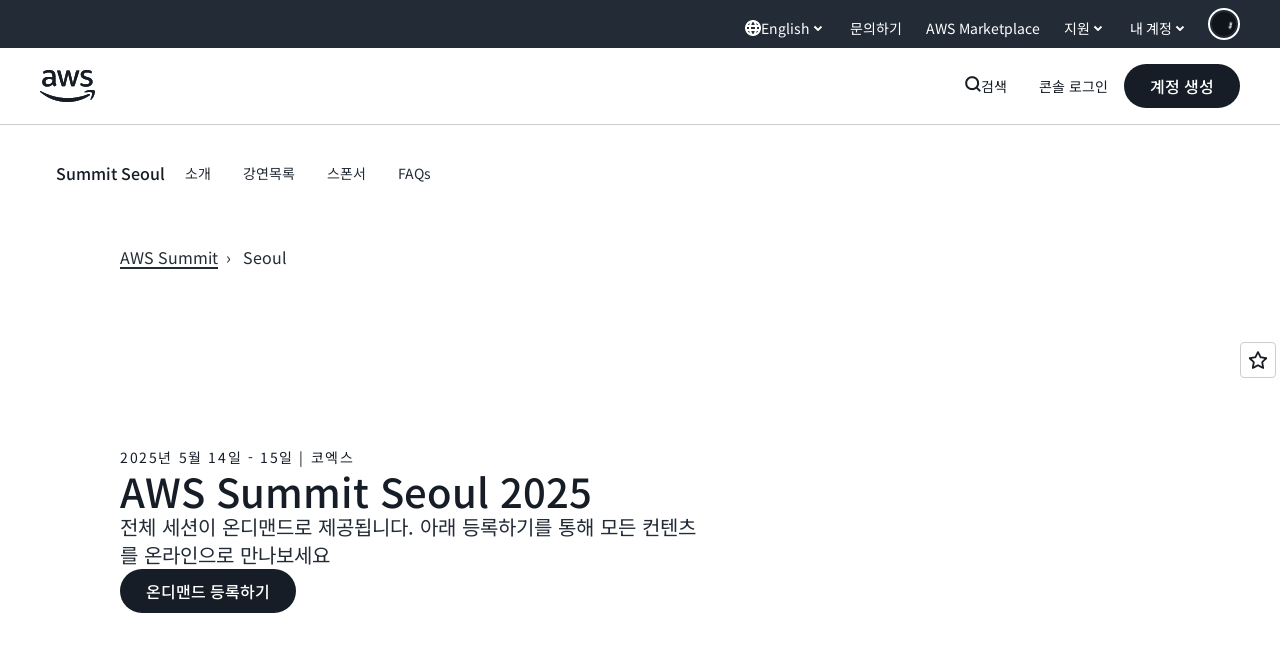

--- FILE ---
content_type: text/html;charset=utf-8
request_url: https://aws.amazon.com/ko/events/summits/seoul/?trk=sl_eventpg_summitkorea21
body_size: 50187
content:
<!doctype html>
<html lang="ko-KR" data-static-assets="https://a0.awsstatic.com" class="aws-lng-ko_KR">
 <head>
  <meta http-equiv="Content-Security-Policy" content="default-src 'self' data: https://a0.awsstatic.com https://prod.us-east-1.ui.gcr-chat.marketing.aws.dev; base-uri 'none'; connect-src 'self' https://*.analytics.console.aws.a2z.com https://*.aws.corrivium.live https://*.harmony.a2z.com https://*.marketing.aws.dev https://*.panorama.console.api.aws https://*.prod.chc-features.uxplatform.aws.dev https://*.us-east-1.prod.mrc-sunrise.marketing.aws.dev https://0vctm1i0if.execute-api.eusc-de-east-1.amazonaws.eu/gamma/spot.json https://112-tzm-766.mktoresp.com https://112-tzm-766.mktoutil.com https://8810.clrt.ai https://a0.awsstatic.com https://a0.p.awsstatic.com https://a1.awsstatic.com https://amazonwebservices.d2.sc.omtrdc.net https://amazonwebservicesinc.tt.omtrdc.net https://api-v2.builderprofile.aws.dev https://api.regional-table.region-services.aws.a2z.com https://api.us-west-2.prod.pricing.aws.a2z.com https://artifacts.us-west-2.prod.plc.billing.aws.dev https://assets.storylane.io https://auth.aws.amazon.com https://aws.amazon.com https://aws.amazon.com/p/sf/ https://aws.demdex.net https://b0.p.awsstatic.com https://c0.b0.p.awsstatic.com https://calculator.aws https://chatbot-api.us-east-1.prod.mrc-sunrise.marketing.aws.dev https://chatbot-stream-api.us-east-1.prod.mrc-sunrise.marketing.aws.dev https://clientlogger.marketplace.aws.a2z.com https://cm.everesttech.net https://csml-plc-prod.us-west-2.api.aws/plc/csml/logging https://d0.awsstatic.com https://d0.m.awsstatic.com https://d1.awsstatic.com https://d1fgizr415o1r6.cloudfront.net https://d2bmgek65me099.cloudfront.net https://d2c.aws.amazon.com https://d3borx6sfvnesb.cloudfront.net https://dftu77xade0tc.cloudfront.net https://dpm.demdex.net https://edge.adobedc.net https://fls-na.amazon.com https://global-api-v2.builderprofile.aws.dev https://i18n-string.us-west-2.prod.pricing.aws.a2z.com https://iad.staging.prod.tv.awsstatic.com https://infra-api.us-east-1.prod.mrc-sunrise.marketing.aws.dev https://ingestion.aperture-public-api.feedback.console.aws.dev https://jhewqjrl5k.execute-api.us-west-2.amazonaws.com https://livechat-api.us-east-1.prod.mrc-sunrise.marketing.aws.dev https://log.clrt.ai https://pricing-table.us-west-2.prod.site.p.awsstatic.com https://prod-us-west-2.csp-report.marketing.aws.dev https://prod.log.shortbread.aws.dev https://prod.tools.shortbread.aws.dev https://prod.us-east-1.api.gcr-chat.marketing.aws.dev https://prod.us-east-1.rest-bot.gcr-chat.marketing.aws.dev https://prod.us-east-1.ui.gcr-chat.marketing.aws.dev https://public.lotus.awt.aws.a2z.com https://r0.m.awsstatic.com https://s0.awsstatic.com https://s3.amazonaws.com/aws-messaging-pricing-information/ https://s3.amazonaws.com/aws-messaging-pricing-information/TextMessageInbound/prices.json https://s3.amazonaws.com/public-pricing-agc/ https://s3.eusc-de-east-1.amazonaws.eu/aws-messaging-pricing-information/TextMessageOutbound/prices.json https://spot-bid-advisor.s3.amazonaws.com https://spot-price-gamma-iad.s3.us-east-1.amazonaws.com/spot.json https://t0.m.awsstatic.com https://target.aws.amazon.com https://token.us-west-2.prod.site.p.awsstatic.com https://tv.awsstatic.com https://us-west-2.prod.cxm.marketing.aws.dev https://view-stage.us-west-2.prod.pricing.aws.a2z.com https://view-staging.us-east-1.prod.plc1-prod.pricing.aws.a2z.com https://vs.aws.amazon.com https://webchat-aws.clink.cn https://website.spot.ec2.aws.a2z.com https://wrp.aws.amazon.com https://www.youtube-nocookie.com https://xcxrmtkxx5.execute-api.us-east-1.amazonaws.com/prod/ https://zbrymci1c2.execute-api.eusc-de-east-1.amazonaws.eu/prod/spot.json wss://*.transport.connect.us-east-1.amazonaws.com wss://prod.us-east-1.wss-bot.gcr-chat.marketing.aws.dev wss://webchat-aws.clink.cn; font-src 'self' data: https://a0.awsstatic.com https://f0.awsstatic.com https://fonts.gstatic.com https://prod.us-east-1.ui.gcr-chat.marketing.aws.dev; frame-src 'self' https://*.widget.console.aws.amazon.com https://aws.demdex.net https://aws.storylane.io https://c0.b0.p.awsstatic.com https://calculator.aws https://conversational-experience-worker.widget.console.aws.amazon.com/lotus/isolatedIFrame https://dpm.demdex.net https://pricing-table.us-west-2.prod.site.p.awsstatic.com https://token.us-west-2.prod.site.p.awsstatic.com https://www.youtube-nocookie.com; img-src 'self' blob: data: https://*.vidyard.com https://*.ytimg.com https://a0.awsstatic.com https://amazonwebservices.d2.sc.omtrdc.net https://app-pages.storylane.io https://avatars.builderprofile.aws.dev https://aws-quickstart.s3.amazonaws.com https://aws.amazon.com https://aws.demdex.net https://awsmedia.s3.amazonaws.com https://chat.us-east-1.prod.mrc-sunrise.marketing.aws.dev https://cm.everesttech.net https://cx0.m.awsstatic.com https://d1.awsstatic.com https://d1d1et6laiqoh9.cloudfront.net https://d2908q01vomqb2.cloudfront.net https://d2c.aws.amazon.com https://d2cpw7vd6a2efr.cloudfront.net https://d36cz9buwru1tt.cloudfront.net https://d7umqicpi7263.cloudfront.net https://docs.aws.amazon.com https://dpm.demdex.net https://fls-na.amazon.com https://google.ca https://google.co.in https://google.co.jp https://google.co.th https://google.co.uk https://google.com https://google.com.ar https://google.com.au https://google.com.br https://google.com.hk https://google.com.mx https://google.com.tr https://google.com.tw https://google.de https://google.es https://google.fr https://google.it https://google.nl https://google.pl https://google.ru https://iad.staging.prod.tv.awsstatic.com https://img.youtube.com https://marketingplatform.google.com https://media.amazonwebservices.com https://p.adsymptotic.com https://pages.awscloud.com https://prod.us-east-1.ui.gcr-chat.marketing.aws.dev https://s3.amazonaws.com/aws-quickstart/ https://ssl-static.libsyn.com https://static-cdn.jtvnw.net https://tv.awsstatic.com https://webchat-aws.clink.cn https://www.google.com https://www.linkedin.com https://yt3.ggpht.com; media-src 'self' blob: https://*.aws.corrivium.live https://*.libsyn.com https://a0.awsstatic.com https://anchor.fm https://awsmedia.s3.amazonaws.com https://awspodcastsiberiaent.s3.eu-west-3.amazonaws.com https://chat.us-east-1.prod.mrc-sunrise.marketing.aws.dev https://chtbl.com https://content.production.cdn.art19.com https://cx0.m.awsstatic.com https://d1.awsstatic.com https://d1hemuljm71t2j.cloudfront.net https://d1le29qyzha1u4.cloudfront.net https://d1oqpvwii7b6rh.cloudfront.net https://d1vo51ubqkiilx.cloudfront.net https://d1yyh5dhdgifnx.cloudfront.net https://d2908q01vomqb2.cloudfront.net https://d2a6igt6jhaluh.cloudfront.net https://d3ctxlq1ktw2nl.cloudfront.net https://d3h2ozso0dirfl.cloudfront.net https://dgen8gghn3u86.cloudfront.net https://dk261l6wntthl.cloudfront.net https://download.stormacq.com/aws/podcast/ https://dts.podtrac.com https://iad.staging.prod.tv.awsstatic.com https://media.amazonwebservices.com https://mktg-apac.s3-ap-southeast-1.amazonaws.com https://rss.art19.com https://s3-ap-northeast-1.amazonaws.com/aws-china-media/ https://tv.awsstatic.com https://www.buzzsprout.com; object-src 'none'; script-src 'sha256-4AKH/6cgOXwzLyAwz3UERWqiYZvg/am3gLGtkpb6AfE=' 'nonce-zJJ3QNK73Zh4RuNati992XyLO8y/l8SkkhwZL2+wdkM=' 'self' blob: https://*.cdn.console.awsstatic.com https://*.cdn.uis.awsstatic.com https://*.us-east-1.prod.mrc-sunrise.marketing.aws.dev https://a.b.cdn.console.awsstatic.com https://a0.awsstatic.com https://amazonwebservicesinc.tt.omtrdc.net https://artifacts.us-west-2.prod.plc.billing.aws.dev https://b0.p.awsstatic.com https://cdn.builderprofile.aws.dev https://cx0.m.awsstatic.com https://d0.m.awsstatic.com https://d2bmgek65me099.cloudfront.net https://d2c.aws.amazon.com https://googleads.g.doubleclick.net https://loader.us-east-1.prod.mrc-sunrise.marketing.aws.dev https://prod.us-east-1.ui.gcr-chat.marketing.aws.dev https://r0.m.awsstatic.com https://spot-price.s3.amazonaws.com https://static.doubleclick.net https://t0.m.awsstatic.com https://token.us-west-2.prod.site.p.awsstatic.com https://website.spot.ec2.aws.a2z.com https://www.google.com https://www.gstatic.com https://www.youtube.com/iframe_api https://www.youtube.com/s/player/; style-src 'self' 'unsafe-inline' https://a0.awsstatic.com https://artifacts.us-west-2.prod.plc.billing.aws.dev https://assets.storylane.io https://b0.p.awsstatic.com https://cx0.m.awsstatic.com https://prod.us-east-1.ui.gcr-chat.marketing.aws.dev https://t0.m.awsstatic.com https://token.us-west-2.prod.site.p.awsstatic.com" data-report-uri="https://prod-us-west-2.csp-report.marketing.aws.dev/submit">
  <meta charset="UTF-8">
  <meta name="viewport" content="width=device-width, initial-scale=1.0">
  <link rel="preconnect" href="https://a0.awsstatic.com" crossorigin="anonymous">
  <link rel="dns-prefetch" href="https://a0.awsstatic.com">
  <link rel="dns-prefetch" href="https://d1.awsstatic.com">
  <link rel="dns-prefetch" href="https://amazonwebservicesinc.tt.omtrdc.net">
  <link rel="dns-prefetch" href="https://s0.awsstatic.com">
  <link rel="dns-prefetch" href="https://t0.awsstatic.com">
  <title>AWS Summit Seoul</title>
  <link rel="canonical" href="https://aws.amazon.com/ko/events/summits/seoul/">
  <link rel="alternate" href="https://aws.amazon.com/ko/events/summits/seoul/" hreflang="ko-kr">
  <meta name="template" content="essential">
  <meta property="og:type" content="website">
  <meta property="og:site_name" content="Amazon Web Services, Inc.">
  <meta property="og:title" content="AWS Summit Seoul">
  <meta property="og:updated_time" content="2026-01-12T11:37:29.875-0800">
  <meta property="og:url" content="https://aws.amazon.com/ko/events/summits/seoul/">
  <meta property="og:locale" content="ko_KR">
  <meta property="og:locale:alternate" content="ar_SA">
  <meta property="og:locale:alternate" content="de_DE">
  <meta property="og:locale:alternate" content="en_US">
  <meta property="og:locale:alternate" content="es_ES">
  <meta property="og:locale:alternate" content="fr_FR">
  <meta property="og:locale:alternate" content="id_ID">
  <meta property="og:locale:alternate" content="it_IT">
  <meta property="og:locale:alternate" content="ja_JP">
  <meta property="og:locale:alternate" content="pt_BR">
  <meta property="og:locale:alternate" content="ru_RU">
  <meta property="og:locale:alternate" content="th_TH">
  <meta property="og:locale:alternate" content="tr_TR">
  <meta property="og:locale:alternate" content="vi_VN">
  <meta property="og:locale:alternate" content="zh_CN">
  <meta property="og:locale:alternate" content="zh_TW">
  <meta property="fb:pages" content="153063591397681">
  <meta property="twitter:card" content="summary">
  <meta property="twitter:site" content="@awscloud">
  <link rel="icon" type="image/ico" href="https://a0.awsstatic.com/libra-css/images/site/fav/favicon.ico">
  <link rel="shortcut icon" type="image/ico" href="https://a0.awsstatic.com/libra-css/images/site/fav/favicon.ico">
  <link rel="apple-touch-icon" sizes="57x57" href="https://a0.awsstatic.com/libra-css/images/site/touch-icon-iphone-114-smile.png">
  <link rel="apple-touch-icon" sizes="72x72" href="https://a0.awsstatic.com/libra-css/images/site/touch-icon-ipad-144-smile.png">
  <link rel="apple-touch-icon" sizes="114x114" href="https://a0.awsstatic.com/libra-css/images/site/touch-icon-iphone-114-smile.png">
  <link rel="apple-touch-icon" sizes="144x144" href="https://a0.awsstatic.com/libra-css/images/site/touch-icon-ipad-144-smile.png">
  <script type="application/json" id="target-mediator">
    {"pageLanguage":"ko","supportedLanguages":["ar","cn","de","en","es","fr","id","it","jp","ko","pt","ru","th","tr","tw","vi"],"offerOrigin":"https://s0.awsstatic.com"}
</script>
  <link rel="stylesheet" href="https://a0.awsstatic.com/libra-css/css/1.0.509/style-awsm-base.css">
  <link rel="stylesheet" href="https://a0.awsstatic.com/awsm-core/0.1.6/bundle/head.css">
  <script type="esms-options">{"noLoadEventRetriggers": true, "nonce":"zJJ3QNK73Zh4RuNati992XyLO8y/l8SkkhwZL2+wdkM="}</script>
  <script async src="https://a0.awsstatic.com/eb-csr/2.0.16/polyfills/es-module-shims/es-module-shims.js"></script>
  <script type="importmap" data-head-renderable="true">{"imports":{"react":"https://a0.awsstatic.com/eb-csr/2.0.16/react/react.js","react/jsx-runtime":"https://a0.awsstatic.com/eb-csr/2.0.16/react/jsx-runtime.js","react-dom":"https://a0.awsstatic.com/eb-csr/2.0.16/react/react-dom.js","react-dom/server":"https://a0.awsstatic.com/eb-csr/2.0.16/react/server-browser.js","react-dom-server-browser":"https://a0.awsstatic.com/eb-csr/2.0.16/react/react-dom-server-browser.js","sanitize-html":"https://a0.awsstatic.com/eb-csr/2.0.16/sanitize-html/index.js","video.js":"https://a0.awsstatic.com/eb-csr/2.0.16/videojs/video.js","videojs-event-tracking":"https://a0.awsstatic.com/eb-csr/2.0.16/videojs/videojs-event-tracking.js","videojs-hotkeys":"https://a0.awsstatic.com/eb-csr/2.0.16/videojs/videojs-hotkeys.js","videojs-youtube":"https://a0.awsstatic.com/eb-csr/2.0.16/videojs/videojs-youtube.js","@amzn/awsmcc":"https://a0.awsstatic.com/awsmcc/1.0.1/bundle/index.js"}}</script>
  <script type="application/json" id="aws-page-settings" data-head-renderable="true">{"supportedLanguages":["ar","cn","de","en","es","fr","id","it","jp","ko","pt","ru","th","tr","tw","vi"],"defaultLanguage":"en","logDataSet":"LIVE:PROD","logInstance":"PUB","csdsEndpoint":"https://d2c.aws.amazon.com/","isLoggingEnabled":true,"currentLanguage":"ko-KR","currentStage":"Prod","isRTL":false,"framework":"v3","drTemplateStoreHost":"https://t0.m.awsstatic.com","isBJS":false,"awstvVideoAPIOrigin":"//aws.amazon.com","awstvVideoAssetOrigin":"https://tv.awsstatic.com"}</script>
  <script src="https://a0.awsstatic.com/awsm-core/0.1.6/bundle/gdeps.js"></script>
  <script type="module" src="https://a0.awsstatic.com/awsm-core/0.1.6/bundle/head.js"></script>
  <link rel="stylesheet" href="https://a0.awsstatic.com/eb-csr/2.0.16/orchestrate.css">
  <script type="module" async src="https://a0.awsstatic.com/eb-csr/2.0.16/orchestrate.js"></script>
  <script type="module" async id="awsm-csa" data-awsm-csa-meta="{&quot;env&quot;:{&quot;stage&quot;:&quot;prod&quot;}}" src="https://d0.m.awsstatic.com/awsm-acslibs/1.0.0/bundle/index.js"></script>
  <script src="https://a0.awsstatic.com/s_code/js/3.0/awshome_s_code.js"></script>
  <script async data-js-script="target-mediator" src="https://a0.awsstatic.com/target/1.0.127/aws-target-mediator.js"></script>
  <meta name="baidu-site-verification" content="codeva-IAqCchMwW7">
  <meta name="360-site-verification" content="cbe5c6f0249e273e71fffd6d6580ce09">
  <meta name="shenma-site-verification" content="79b94bb338f010af876605819a332e19_1617844070">
  <meta name="sogou_site_verification" content="Ow8cCy3Hgq">
  <meta name="google-site-verification" content="XHghG81ulgiW-3EylGcF48sG28tBW5EH0bNUhgo_DrU">
  <meta name="msvalidate.01" content="6F92E52A288E266E30C2797ECB5FCCF3">
  <link data-eb-tpl-style="" href="https://t0.m.awsstatic.com/tmpl/awsm-rt/esm/templates/rt-subnav/1.0.0/rt-subnav.225e09029f.css" rel="stylesheet" type="text/css">
  <link data-eb-tpl-style="" href="https://t0.m.awsstatic.com/tmpl/awsm-rt/esm/templates/rt-text-media-collection/1.2.0/rt-text-media-collection.8c9f5efbbc.css" rel="stylesheet" type="text/css">
  <link data-eb-tpl-style="" href="https://t0.m.awsstatic.com/tmpl/awsm-rt/esm/templates/rt-global-nav/1.0.0/rt-global-nav.66f65b2698.css" rel="stylesheet" type="text/css">
  <link data-eb-tpl-style="" href="https://t0.m.awsstatic.com/tmpl/awsm-rt/esm/templates/hero-image/1.0.0/hero-image.1c6996106d.css" rel="stylesheet" type="text/css">
  <link data-eb-tpl-style="" href="https://t0.m.awsstatic.com/tmpl/awsm-rt/esm/templates/rt-footer/1.0.0/rt-footer.a271b3ed78.css" rel="stylesheet" type="text/css">
  <link data-eb-tpl-style="" href="https://t0.m.awsstatic.com/tmpl/awsm-rt/esm/templates/rt-da-data-point-collection/1.0.0/rt-da-data-point-collection.7d2294a748.css" rel="stylesheet" type="text/css">
  <link data-eb-tpl-style="" href="https://t0.m.awsstatic.com/tmpl/awsm-rt/esm/templates/carousel/1.0.0/carousel.aa8f52ce20.css" rel="stylesheet" type="text/css">
  <link data-eb-tpl-style="" href="https://t0.m.awsstatic.com/tmpl/awsm-rt/esm/templates/rt-qa-sampler/1.0.0/rt-qa-sampler.c06b104828.css" rel="stylesheet" type="text/css">
  <link data-eb-tpl-style="" href="https://t0.m.awsstatic.com/tmpl/awsm-rt/esm/templates/rt-text-media-tabs/1.0.0/rt-text-media-tabs.7bdcc765a4.css" rel="stylesheet" type="text/css">
 </head>
 <body class="awsm page basicpage " id="page-9aa988e094" data-cmp-link-accessibility-enabled data-cmp-link-accessibility-text="opens in a new tab">
  <script id="awsc-panorama-bundle" type="text/javascript" src="https://prod.pa.cdn.uis.awsstatic.com/panorama-nav-init.js" data-config="{&quot;appEntity&quot;:&quot;aws-marketing&quot;,&quot;region&quot;:&quot;us-west-1&quot;,&quot;service&quot;:&quot;global-site&quot;,&quot;trackerConstants&quot;:{&quot;cookieDomain&quot;:&quot;aws.amazon.com&quot;}}" async="true"></script>
  <a aria-label="Skip to main content link" class="m-sr-only m-sr-only-focusable m-skip-el" href="#aws-page-content-main" id="aws-page-skip-to-main">메인 콘텐츠로 건너뛰기</a>
  <div class="header htlwrapper m-global-header">
   <div data-custom-params="{}" data-trk-params="{}">
    <div data-eb-slot="awsm-6afb791f-e59d-4c8e-ac97-3866a91a9f43" data-eb-slot-meta="{'version':'1.0','slotId':'awsm-6afb791f-e59d-4c8e-ac97-3866a91a9f43','experienceId':'a03b8e72-da5a-4bef-837f-f8e0558920a2','allowBlank':false,'hasAltExp':false,'isRTR':false,'dataKey':'null','filters':{'limit':15,'query':'tag \u003d \'global-nav#global-nav-items\''}}">
     <div data-eb-tpl-n="awsm-rt/rt-global-nav" data-eb-tpl-v="1.0.0" data-eb-ce="" data-eb-c-scope="6afb791f-e59d-4c8e-ac97-3866a91a9f43" data-eb-d-scope="INLINE" data-eb-locale="ko-KR" data-eb-784e8193="" data-eb-ssr-ce="" data-eb-tpl-ns="awsmRT" data-eb-hydrated="pending">
      <script type="application/json">{"data":{"items":[{"fields":{"globalNav":"{\"dark\":false,\"logoAlt\":\"AWS\",\"logoLink\":\"https://aws.amazon.com/?nc2\\u003dh_home\",\"searchURL\":\"api\",\"createAccountButtonLabel\":\"계정 생성\",\"createAccountButtonURL\":\"https://signin.aws.amazon.com/signup?request_type\\u003dregister\",\"signinLabel\":\"콘솔 로그인\",\"signinURL\":\"https://console.aws.amazon.com/console/home/?nc2\\u003dh_si\\u0026src\\u003dheader-signin\",\"showFeedback\":true,\"schemaVersion\":2.0,\"items\":[{\"name\":\"AWS 살펴보기\",\"columnsLayout\":\"3-1\",\"linkURL\":\"\",\"columns\":[{\"heading\":\"주제 살펴보기\",\"subheading\":\"\",\"type\":\"ListColumn\",\"discoverCards\":[{\"title\":\"re:Invent 2025의 모든 발표 내용 확인하기\",\"badge\":\"Event\",\"hyperLink\":\"https://aws.amazon.com/blogs/aws/top-announcements-of-aws-reinvent-2025/?nc2\\u003dh_dsc_ex_s1\\u0026trk\\u003dc775b40b-0f43-4b55-9eb1-a0ef0787360c\",\"imageSrc\":\"https://d1.awsstatic.com/onedam/marketing-channels/website/aws/en_US/global-nav/m9y25-discover-aws-reinvent-session-catalog.0f0f06f8b5f05d7c8f32a8dd40ab11e2b2e6e5de.jpg\",\"imageAlt\":\"추상적인 이미지\"},{\"title\":\"Kiro 자율 에이전트로 개발 속도 높이기\",\"badge\":\"AI Agents\",\"hyperLink\":\"https://kiro.dev/autonomous-agent/?nc2\\u003dh_dsc_ex_s2\",\"imageSrc\":\"https://d1.awsstatic.com/onedam/marketing-channels/website/aws/en_US/global-nav/m10y25-discover-reinvent-builder-track.0de783e01bc5a82eedbea69e1ce7e3ab78a1ee3d.jpg\",\"imageAlt\":\"추상적인 이미지\"},{\"title\":\"Nova Forge 소개: 나만의 프론티어 모델 만들기\",\"badge\":\"Model Training\",\"hyperLink\":\"https://aws.amazon.com/nova/forge/?nc2\\u003dh_dsc_ex_s3\",\"imageSrc\":\"https://d1.awsstatic.com/onedam/marketing-channels/website/aws/en_US/global-nav/m10y25-discover-amazon-quick-suite.317c8c1184eaeee1b96aac3cd3c9305d287957b4.jpg\",\"imageAlt\":\"추상적인 이미지\"}],\"items\":[{\"title\":\"AWS DevOps Agent: AI로 인시던트 예방 및 해결\",\"eyebrow\":\"AI 에이전트\",\"hyperLink\":\"https://aws.amazon.com/devops-agent/?nc2\\u003dh_dsc_ex_s4\"},{\"title\":\"AgentCore: 정책 설정, 품질 측정, 자신 있는 에이전트 배포\",\"eyebrow\":\"에이전틱 플랫폼\",\"hyperLink\":\"https://aws.amazon.com/bedrock/agentcore/?nc2\\u003dh_dsc_ex_s5\"},{\"title\":\"AWS 보안 에이전트: 설계부터 배포까지 앱 보안 확보\",\"eyebrow\":\"AI 에이전트\",\"hyperLink\":\"https://aws.amazon.com/security-agent/?nc2\\u003dh_dsc_ex_s6\"}],\"hyperLinks\":[{\"hyperlinkUrl\":\"https://aws.amazon.com/new/?nc2\\u003dh_dsc_new\",\"hyperlinkText\":\"뉴스 및 공지\"},{\"hyperlinkUrl\":\"https://aws.amazon.com/blogs/?nc2\\u003dh_dsc_blg\",\"hyperlinkText\":\"AWS Blog\"}]},{\"heading\":\"AWS 소개\",\"subheading\":\"AWS는 세계에서 가장 포괄적인 클라우드로, 혁신을 가속화하고 비용을 절감하며 더 효율적으로 규모를 조정하도록 지원\",\"imageSrc\":\"https://d1.awsstatic.com/onedam/marketing-channels/website/aws/en_US/global-nav/aws-library_illustration_innovation_8_1200.07a6484f8eaa3100138cf8b6dce14f1db024db32.jpg\",\"imageAlt\":\"추상적인 일러스트레이션\",\"type\":\"FeaturedColumn\",\"hyperLinks\":[{\"hyperlinkUrl\":\"https://aws.amazon.com/what-is-aws/?nc2\\u003dh_dsc_aa_wtaws\",\"hyperlinkText\":\"AWS를 사용해야 하는 이유\"},{\"hyperlinkUrl\":\"https://aws.amazon.com/getting-started/?nc2\\u003dh_dsc_aa_gs\",\"hyperlinkText\":\"시작하기\"},{\"hyperlinkUrl\":\"https://aws.amazon.com/security/?nc2\\u003dh_dsc_aa_sec\",\"hyperlinkText\":\"보안\"},{\"hyperlinkUrl\":\"https://aws.amazon.com/compliance/?nc2\\u003dh_dsc_aa_cmp\",\"hyperlinkText\":\"규정 준수\"},{\"hyperlinkUrl\":\"https://aws.amazon.com/trust-center/?nc2\\u003dh_dsc_aa_trc\",\"hyperlinkText\":\"Trust Center\"},{\"hyperlinkUrl\":\"https://aws.amazon.com/sustainability/?nc2\\u003dh_dsc_aa_sus\",\"hyperlinkText\":\"지속 가능성\"},{\"hyperlinkText\":\"글로벌 인프라\",\"hyperlinkUrl\":\"https://aws.amazon.com/about-aws/global-infrastructure/?nc2\\u003dh_dsc_aa_gi\"}]}]},{\"name\":\"제품\",\"columnsLayout\":\"1-3\",\"linkURL\":\"\",\"subNav\":[{\"name\":\"주요 제품\",\"linkURL\":\"\",\"columns\":[{\"heading\":\"주요 제품\",\"subheading\":\"다음 주요 서비스 중 하나를 시작하거나 모두 찾아보기\",\"hyperlinkText\":\"모든 제품 찾아보기\",\"hyperlinkUrl\":\"https://aws.amazon.com/products/?nc2\\u003dh_prod_fs_prod\",\"type\":\"ListColumn\",\"items\":[{\"title\":\"Amazon Quick Suite\",\"body\":\"연구, 비즈니스 인사이트, 자동화를 위한 AI 에이전트가 통합된 디지털 워크스페이스\",\"hyperLink\":\"https://aws.amazon.com/quicksuite/?nc2\\u003dh_prod_fs_qksu\"},{\"title\":\"Transform\",\"body\":\"에이전틱 AI로 레거시 시스템과 코드를 현대화해 기술 부채 청산\",\"hyperLink\":\"https://aws.amazon.com/transform/?nc2\\u003dh_prod_fs_trns\"},{\"title\":\"Aurora\",\"body\":\"PostgreSQL, MySQL 및 DSQL을 위한 서버리스 관계형 데이터베이스 서비스\",\"hyperLink\":\"https://aws.amazon.com/rds/aurora/?nc2\\u003dh_prod_fs_aa\"},{\"title\":\"Amazon Bedrock\",\"body\":\"생성형 AI 애플리케이션 및 에이전트 구축을 위한 엔드 투 엔드 플랫폼\",\"hyperLink\":\"https://aws.amazon.com/bedrock/?nc2\\u003dh_prod_fs_br\"},{\"title\":\"Amazon Connect\",\"body\":\"대규모로 맞춤형 고객 경험을 제공하는 AI 솔루션\",\"hyperLink\":\"https://aws.amazon.com/connect/?nc2\\u003dh_prod_fs_cnct\"},{\"title\":\"EC2\",\"body\":\"거의 모든 워크로드에 적합한 안전하고 크기 조정 가능한 컴퓨팅 용량\",\"hyperLink\":\"https://aws.amazon.com/ec2/?nc2\\u003dh_prod_fs_ec2\"},{\"title\":\"NOVA\",\"body\":\"파운데이션 모델을 통해 프론티어 인텔리전스와 최고의 가격 대비 성능 제공\",\"hyperLink\":\"https://aws.amazon.com/ai/generative-ai/nova/?nc2\\u003dh_prod_fs_nov\"},{\"title\":\"SageMaker\",\"body\":\"모든 데이터, 분석 및 AI의 중심\",\"hyperLink\":\"https://aws.amazon.com/sagemaker/?nc2\\u003dh_prod_fs_sgm\"},{\"title\":\"S3\",\"body\":\"AI, 분석 및 아카이브를 위한 거의 무제한의 보안 객체 스토리지\",\"hyperLink\":\"https://aws.amazon.com/s3/?nc2\\u003dh_prod_fs_s3\"}],\"resourceCards\":[{\"title\":\"새로운 소식\",\"body\":\"새로운 기능 및 최신 기술 살펴보기\",\"hyperLink\":\"https://aws.amazon.com/new/?nc2\\u003dh_rc_new\",\"imageSrc\":\"https://d1.awsstatic.com/onedam/marketing-channels/website/aws/en_US/global-nav/aws-library_illustration_culture_2_1200.77dd122bde9af49ea0c09cdc009c193866f62ad7.jpg\",\"imageAlt\":\"alt\",\"background\":true},{\"title\":\"고객 성공 사례\",\"body\":\"전 세계 고객이 클라우드를 가속화하는 방법 알아보기\",\"hyperLink\":\"https://aws.amazon.com/solutions/case-studies/?nc2\\u003dh_rc_cs\",\"imageSrc\":\"https://d1.awsstatic.com/onedam/marketing-channels/website/aws/en_US/global-nav/aws-library_illustration_culture_11_1200.29c48d4e742090396f61d0c5d5eec4ea8d714817.jpg\",\"imageAlt\":\"alt\",\"background\":true}]}]},{\"name\":\"분석\",\"linkURL\":\"\",\"columns\":[{\"heading\":\"분석\",\"subheading\":\"분석 및 AI 워크로드의 성능 및 규모 최적화\",\"hyperlinkText\":\"Analytics Hub로 이동\",\"hyperlinkUrl\":\"https://aws.amazon.com/big-data/datalakes-and-analytics/?nc2\\u003dh_prod_an_hub\",\"type\":\"ListColumn\",\"items\":[{\"title\":\"Athena\",\"body\":\"SQL을 사용한 S3의 데이터 쿼리 서비스\",\"hyperLink\":\"https://aws.amazon.com/athena/?nc2\\u003dh_prod_an_ath\"},{\"title\":\"AWS EMR\",\"body\":\"빅 데이터 프레임워크의 손쉬운 실행\",\"hyperLink\":\"https://aws.amazon.com/emr/?nc2\\u003dh_prod_an_emr\"},{\"title\":\"Glue\",\"body\":\"간단하고 규모 조정 가능한 서버리스 데이터 통합\",\"hyperLink\":\"https://aws.amazon.com/glue/?nc2\\u003dh_prod_an_glu\"},{\"title\":\"Managed Streaming for Apache Kafka\",\"body\":\"완전관리형 Apache Kafka 서비스\",\"hyperLink\":\"https://aws.amazon.com/msk/?nc2\\u003dh_prod_an_msak\"},{\"title\":\"OpenSearch Service\",\"body\":\"로그, 텍스트 및 추적 데이터를 위한 검색 및 분석 엔진\",\"hyperLink\":\"https://aws.amazon.com/opensearch-service/?nc2\\u003dh_prod_an_es\"},{\"title\":\"QuickSight\",\"body\":\"빠른 비즈니스 분석 서비스\",\"hyperLink\":\"https://aws.amazon.com/quicksight/?nc2\\u003dh_prod_an_qs\"},{\"title\":\"Redshift\",\"body\":\"빠르고 간단하며 경제적인 데이터 웨어하우징\",\"hyperLink\":\"https://aws.amazon.com/redshift/?nc2\\u003dh_prod_an_rs\"},{\"title\":\"SageMaker\",\"body\":\"모든 데이터, 분석 및 AI의 중심\",\"hyperLink\":\"https://aws.amazon.com/sagemaker/?nc2\\u003dh_prod_an_sgm\"}],\"browseAllItem\":{\"title\":\"모든 분석 제품 찾아보기\",\"hyperLink\":\"https://aws.amazon.com/big-data/datalakes-and-analytics/?nc2\\u003dh_prod_an_hub\"},\"resourceCards\":[{\"title\":\"새로운 소식\",\"body\":\"새로운 기능 및 최신 기술 살펴보기\",\"hyperLink\":\"https://aws.amazon.com/new/?nc2\\u003dh_rc_new\",\"imageSrc\":\"https://d1.awsstatic.com/onedam/marketing-channels/website/aws/en_US/global-nav/aws-library_illustration_culture_2_1200.77dd122bde9af49ea0c09cdc009c193866f62ad7.jpg\",\"imageAlt\":\"alt\",\"background\":true},{\"title\":\"고객 성공 사례\",\"body\":\"전 세계 고객이 클라우드를 가속화하는 방법 알아보기\",\"hyperLink\":\"https://aws.amazon.com/solutions/case-studies/?nc2\\u003dh_rc_cs\",\"imageSrc\":\"https://d1.awsstatic.com/onedam/marketing-channels/website/aws/en_US/global-nav/aws-library_illustration_culture_11_1200.29c48d4e742090396f61d0c5d5eec4ea8d714817.jpg\",\"imageAlt\":\"alt\",\"background\":true}]}]},{\"name\":\"애플리케이션 통합\",\"linkURL\":\"\",\"columns\":[{\"heading\":\"애플리케이션 통합\",\"subheading\":\"더 적은 코드로 분산 시스템 및 서버리스 애플리케이션 통합\",\"hyperlinkText\":\"Application Integration Hub로 이동\",\"hyperlinkUrl\":\"https://aws.amazon.com/products/application-integration/?nc2\\u003dh_prod_ap_hub\",\"type\":\"ListColumn\",\"items\":[{\"title\":\"API Gateway\",\"body\":\"RESTful API의 보안 및 규모 조정을 위한 완전관리형 서비스\",\"hyperLink\":\"https://aws.amazon.com/api-gateway/?nc2\\u003dh_prod_ap_apig\"},{\"title\":\"AppFlow\",\"body\":\"SaaS 앱 및 AWS 서비스를 위한 노 코드 통합\",\"hyperLink\":\"https://aws.amazon.com/appflow/?nc2\\u003dh_prod_ap_af\"},{\"title\":\"AppSync\",\"body\":\"GraphQL을 사용하여 애플리케이션을 이벤트, 데이터 및 AI 모델에 연결합니다.\",\"hyperLink\":\"https://aws.amazon.com/appsync/?nc2\\u003dh_prod_ap_apps\"},{\"title\":\"EventBridge\",\"body\":\"AWS, SaaS 또는 기존 시스템에서 대규모로 이벤트 기반 앱을 구축합니다.\",\"hyperLink\":\"https://aws.amazon.com/eventbridge/?nc2\\u003dh_prod_ap_eb\"},{\"title\":\"MQ\",\"body\":\"관리형 메시지 브로커 서비스\",\"hyperLink\":\"https://aws.amazon.com/amazon-mq/?nc2\\u003dh_prod_ap_mq\"},{\"title\":\"Simple Notification Service(SNS)\",\"body\":\"발행/구독, SMS, 이메일 및 모바일 푸시 알림\",\"hyperLink\":\"https://aws.amazon.com/sns/?nc2\\u003dh_prod_ap_sns\"},{\"title\":\"Simple Queue Service(SQS)\",\"body\":\"관리형 메시지 대기열\",\"hyperLink\":\"https://aws.amazon.com/sqs/?nc2\\u003dh_prod_ap_sqs\"},{\"title\":\"Step Functions\",\"body\":\"분산 애플리케이션을 위한 시각적 워크플로\",\"hyperLink\":\"https://aws.amazon.com/step-functions/?nc2\\u003dh_prod_ap_stf\"}],\"browseAllItem\":{\"title\":\"모든 애플리케이션 통합 제품 찾아보기\",\"hyperLink\":\"https://aws.amazon.com/products/application-integration/?nc2\\u003dh_prod_ap_hub\"},\"resourceCards\":[{\"title\":\"새로운 소식\",\"body\":\"새로운 기능 및 최신 기술 살펴보기\",\"hyperLink\":\"https://aws.amazon.com/new/?nc2\\u003dh_rc_new\",\"imageSrc\":\"https://d1.awsstatic.com/onedam/marketing-channels/website/aws/en_US/global-nav/aws-library_illustration_culture_2_1200.77dd122bde9af49ea0c09cdc009c193866f62ad7.jpg\",\"imageAlt\":\"alt\",\"background\":true},{\"title\":\"고객 성공 사례\",\"body\":\"전 세계 고객이 클라우드를 가속화하는 방법 알아보기\",\"hyperLink\":\"https://aws.amazon.com/solutions/case-studies/?nc2\\u003dh_rc_cs\",\"imageSrc\":\"https://d1.awsstatic.com/onedam/marketing-channels/website/aws/en_US/global-nav/aws-library_illustration_culture_11_1200.29c48d4e742090396f61d0c5d5eec4ea8d714817.jpg\",\"imageAlt\":\"alt\",\"background\":true}]}]},{\"name\":\"인공 지능\",\"linkURL\":\"\",\"columns\":[{\"heading\":\"인공 지능\",\"subheading\":\"AWS 기반의 혁신적인 차세대 AI 구축 및 규모 조정\",\"hyperlinkText\":\"Artificial Intelligence Hub로 이동\",\"hyperlinkUrl\":\"https://aws.amazon.com/ai/?nc2\\u003dh_prod_ai_hub\",\"type\":\"ListColumn\",\"items\":[{\"title\":\"Amazon Bedrock\",\"body\":\"생성형 AI 애플리케이션 및 에이전트 구축을 위한 엔드 투 엔드 플랫폼\",\"hyperLink\":\"https://aws.amazon.com/bedrock/?nc2\\u003dh_prod_ai_br\"},{\"title\":\"Amazon Bedrock AgentCore\",\"body\":\"모든 프레임워크 또는 모델을 사용하여 에이전트의 프로덕션을 가속화하는 포괄적인 에이전트 플랫폼\",\"hyperLink\":\"https://aws.amazon.com/bedrock/agentcore/?nc2\\u003dh_prod_ai_brac\"},{\"title\":\"Amazon Connect\",\"body\":\"대규모로 맞춤형 고객 경험을 제공하는 AI 솔루션\",\"hyperLink\":\"https://aws.amazon.com/connect/?nc2\\u003dh_prod_ai_cnct\"},{\"title\":\"Inferentia\",\"body\":\"기계 학습 추론 칩\",\"hyperLink\":\"https://aws.amazon.com/ai/machine-learning/inferentia/?nc2\\u003dh_prod_ai_inf\"},{\"title\":\"Amazon Q\",\"body\":\"생성형 AI 기반 업무용 어시스턴트\",\"hyperLink\":\"https://aws.amazon.com/q/?nc2\\u003dh_prod_ai_q\"},{\"title\":\"NOVA\",\"body\":\"파운데이션 모델을 통해 프론티어 인텔리전스와 최고의 가격 대비 성능 제공\",\"hyperLink\":\"https://aws.amazon.com/ai/generative-ai/nova/?nc2\\u003dh_prod_ai_nov\"},{\"title\":\"SageMaker\",\"body\":\"ML 및 파운데이션 모델을 구축, 훈련 및 배포하기 위한 관리형 서비스\",\"hyperLink\":\"https://aws.amazon.com/sagemaker-ai/?nc2\\u003dh_prod_ai_sgm\"},{\"title\":\"Trainium\",\"body\":\"딥 러닝 및 생성형 AI 훈련을 위한 고성능, 저가형 AI 칩\",\"hyperLink\":\"https://aws.amazon.com/ai/machine-learning/trainium/?nc2\\u003dh_prod_ai_trn\"}],\"browseAllItem\":{\"title\":\"모든 인공 지능 제품 찾아보기\",\"hyperLink\":\"https://aws.amazon.com/ai/?nc2\\u003dh_prod_ai_hub\"},\"resourceCards\":[{\"title\":\"새로운 소식\",\"body\":\"새로운 기능 및 최신 기술 살펴보기\",\"hyperLink\":\"https://aws.amazon.com/new/?nc2\\u003dh_rc_new\",\"imageSrc\":\"https://d1.awsstatic.com/onedam/marketing-channels/website/aws/en_US/global-nav/aws-library_illustration_culture_2_1200.77dd122bde9af49ea0c09cdc009c193866f62ad7.jpg\",\"imageAlt\":\"alt\",\"background\":true},{\"title\":\"고객 성공 사례\",\"body\":\"전 세계 고객이 클라우드를 가속화하는 방법 알아보기\",\"hyperLink\":\"https://aws.amazon.com/solutions/case-studies/?nc2\\u003dh_rc_cs\",\"imageSrc\":\"https://d1.awsstatic.com/onedam/marketing-channels/website/aws/en_US/global-nav/aws-library_illustration_culture_11_1200.29c48d4e742090396f61d0c5d5eec4ea8d714817.jpg\",\"imageAlt\":\"alt\",\"background\":true}]}]},{\"name\":\"비즈니스 애플리케이션\",\"linkURL\":\"\",\"columns\":[{\"heading\":\"비즈니스 애플리케이션\",\"subheading\":\"AWS가 AWS 기반으로 구축한 클라우드 및 네이티브 애플리케이션\",\"hyperlinkText\":\"Business Applications Hub로 이동\",\"hyperlinkUrl\":\"https://aws.amazon.com/business-applications/?nc2\\u003dh_prod_ba_hub\",\"type\":\"ListColumn\",\"items\":[{\"title\":\"Amazon Connect\",\"body\":\"대규모로 맞춤형 고객 경험을 제공하는 AI 솔루션\",\"hyperLink\":\"https://aws.amazon.com/connect/?nc2\\u003dh_prod_ba_cnct\"},{\"title\":\"Just Walk Out\",\"body\":\"자동 결제 시스템을 갖춘 자율 소매점\",\"hyperLink\":\"https://aws.amazon.com/just-walk-out/?nc2\\u003dh_prod_ba_jwo\"},{\"title\":\"Amazon Quick Suite\",\"body\":\"연구, 비즈니스 인사이트, 자동화를 위한 AI 에이전트가 통합된 디지털 워크스페이스\",\"hyperLink\":\"https://aws.amazon.com/quicksuite/?nc2\\u003dh_prod_ba_qksu\"},{\"title\":\"QuickSight\",\"body\":\"빠른 비즈니스 분석 서비스\",\"hyperLink\":\"https://aws.amazon.com/quicksight/?nc2\\u003dh_prod_ba_qs\"},{\"title\":\"Simple Email Service(SES)\",\"body\":\"대규모 인바운드 및 아웃바운드 이메일 서비스\",\"hyperLink\":\"https://aws.amazon.com/ses/?nc2\\u003dh_prod_ba_ses\"},{\"title\":\"AWS Supply Chain\",\"body\":\"가시성과 계획 수립을 개선하기 위한 AI 애플리케이션\",\"hyperLink\":\"https://aws.amazon.com/aws-supply-chain/?nc2\\u003dh_prod_ba_sc\"},{\"title\":\"Wickr\",\"body\":\"엔드 투 엔드 암호화 통신\",\"hyperLink\":\"https://aws.amazon.com/wickr/?nc2\\u003dh_prod_ba_wkr\"},{\"title\":\"WorkSpaces\",\"body\":\"가상 데스크톱, 보안 웹 브라우저 및 애플리케이션 스트리밍\",\"hyperLink\":\"https://aws.amazon.com/workspaces-family/workspaces/?nc2\\u003dh_prod_ba_ws\"}],\"browseAllItem\":{\"title\":\"모든 비즈니스 애플리케이션 찾아보기\",\"hyperLink\":\"https://aws.amazon.com/business-applications/?nc2\\u003dh_prod_ba_hub\"},\"resourceCards\":[{\"title\":\"새로운 소식\",\"body\":\"새로운 기능 및 최신 기술 살펴보기\",\"hyperLink\":\"https://aws.amazon.com/new/?nc2\\u003dh_rc_new\",\"imageSrc\":\"https://d1.awsstatic.com/onedam/marketing-channels/website/aws/en_US/global-nav/aws-library_illustration_culture_2_1200.77dd122bde9af49ea0c09cdc009c193866f62ad7.jpg\",\"imageAlt\":\"alt\",\"background\":true},{\"title\":\"고객 성공 사례\",\"body\":\"전 세계 고객이 클라우드를 가속화하는 방법 알아보기\",\"hyperLink\":\"https://aws.amazon.com/solutions/case-studies/?nc2\\u003dh_rc_cs\",\"imageSrc\":\"https://d1.awsstatic.com/onedam/marketing-channels/website/aws/en_US/global-nav/aws-library_illustration_culture_11_1200.29c48d4e742090396f61d0c5d5eec4ea8d714817.jpg\",\"imageAlt\":\"alt\",\"background\":true}]}]},{\"name\":\"컴퓨팅\",\"linkURL\":\"\",\"columns\":[{\"heading\":\"컴퓨팅\",\"subheading\":\"인스턴스, 컨테이너 및 서버리스 컴퓨팅 실행\",\"hyperlinkText\":\"Compute Hub로 이동\",\"hyperlinkUrl\":\"https://aws.amazon.com/products/compute/?nc2\\u003dh_prod_cp_hub\",\"type\":\"ListColumn\",\"sections\":[{\"heading\":\"인스턴스\",\"items\":[{\"title\":\"EC2\",\"body\":\"컴퓨팅 리소스를 완벽하게 제어할 수 있는 가상 서버\",\"hyperLink\":\"https://aws.amazon.com/ec2/?nc2\\u003dh_prod_cp_ec2\"},{\"title\":\"Elastic Beanstalk\",\"body\":\"AWS에서 쉽게 풀 스택 애플리케이션 마이그레이션, 배포 및 규모 확장\",\"hyperLink\":\"https://aws.amazon.com/elasticbeanstalk/?nc2\\u003dh_prod_cp_ebst\"}]},{\"heading\":\"컨테이너\",\"items\":[{\"title\":\"Elastic Container Service(ECS)\",\"body\":\"완전관리형 AWS 네이티브 컨테이너 오케스트레이션 서비스\",\"hyperLink\":\"https://aws.amazon.com/ecs/?nc2\\u003dh_prod_cp_ecs\"},{\"title\":\"Elastic Kubernetes Service(EKS)\",\"body\":\"컨테이너식 애플리케이션 실행을 위한 관리형 쿠버네티스 서비스\",\"hyperLink\":\"https://aws.amazon.com/eks/?nc2\\u003dh_prod_cp_eks\"}]},{\"heading\":\"서버리스\",\"items\":[{\"title\":\"Lambda\",\"body\":\"서버 또는 클러스터를 신경 쓸 필요 없는 코드 실행 서비스\",\"hyperLink\":\"https://aws.amazon.com/lambda/?nc2\\u003dh_prod_cp_lbd\"}]}],\"browseAllItem\":{\"title\":\"모든 컴퓨팅 제품 찾아보기\",\"hyperLink\":\"https://aws.amazon.com/products/compute/?nc2\\u003dh_prod_cp_hub\"},\"resourceCards\":[{\"title\":\"새로운 소식\",\"body\":\"새로운 기능 및 최신 기술 살펴보기\",\"hyperLink\":\"https://aws.amazon.com/new/?nc2\\u003dh_rc_new\",\"imageSrc\":\"https://d1.awsstatic.com/onedam/marketing-channels/website/aws/en_US/global-nav/aws-library_illustration_culture_2_1200.77dd122bde9af49ea0c09cdc009c193866f62ad7.jpg\",\"imageAlt\":\"alt\",\"background\":true},{\"title\":\"고객 성공 사례\",\"body\":\"전 세계 고객이 클라우드를 가속화하는 방법 알아보기\",\"hyperLink\":\"https://aws.amazon.com/solutions/case-studies/?nc2\\u003dh_rc_c\",\"imageSrc\":\"https://d1.awsstatic.com/onedam/marketing-channels/website/aws/en_US/global-nav/aws-library_illustration_culture_11_1200.29c48d4e742090396f61d0c5d5eec4ea8d714817.jpg\",\"imageAlt\":\"alt\",\"background\":true}]}]},{\"name\":\"고객 경험\",\"linkURL\":\"\",\"columns\":[{\"heading\":\"고객 경험\",\"subheading\":\"비용 절감 없이 고객 경험 혁신\",\"hyperlinkText\":\"Customer Experience Hub로 이동\",\"hyperlinkUrl\":\"https://aws.amazon.com/connect/?nc2\\u003dh_prod_cc_cnct\",\"type\":\"ListColumn\",\"items\":[{\"title\":\"Amazon Connect\",\"body\":\"대규모로 맞춤형 고객 경험을 제공하는 AI 솔루션\",\"hyperLink\":\"https://aws.amazon.com/connect/?nc2\\u003dh_prod_cc_cnct\"}],\"resourceCards\":[{\"title\":\"새로운 소식\",\"body\":\"새로운 기능 및 최신 기술 살펴보기\",\"hyperLink\":\"https://aws.amazon.com/new/?nc2\\u003dh_rc_new\",\"imageSrc\":\"https://d1.awsstatic.com/onedam/marketing-channels/website/aws/en_US/global-nav/aws-library_illustration_culture_2_1200.77dd122bde9af49ea0c09cdc009c193866f62ad7.jpg\",\"imageAlt\":\"alt\",\"background\":true},{\"title\":\"고객 성공 사례\",\"body\":\"전 세계 고객이 클라우드를 가속화하는 방법 알아보기\",\"hyperLink\":\"https://aws.amazon.com/solutions/case-studies/?nc2\\u003dh_rc_cs\",\"imageSrc\":\"https://d1.awsstatic.com/onedam/marketing-channels/website/aws/en_US/global-nav/aws-library_illustration_culture_11_1200.29c48d4e742090396f61d0c5d5eec4ea8d714817.jpg\",\"imageAlt\":\"alt\",\"background\":true}]}]},{\"name\":\"데이터베이스\",\"linkURL\":\"\",\"columns\":[{\"heading\":\"데이터베이스\",\"subheading\":\"모든 규모의 AI 및 데이터 기반 애플리케이션 지원\",\"hyperlinkText\":\"Databases Hub로 이동\",\"hyperlinkUrl\":\"https://aws.amazon.com/products/databases/?nc2\\u003dh_prod_db_hub\",\"type\":\"ListColumn\",\"items\":[{\"title\":\"Aurora\",\"body\":\"PostgreSQL, MySQL 및 DSQL을 위한 서버리스 관계형 데이터베이스 서비스\",\"hyperLink\":\"https://aws.amazon.com/rds/aurora/?nc2\\u003dh_prod_db_aa\"},{\"title\":\"DocumentDB(MongoDB 호환)\",\"body\":\"서버리스 MongoDB-API 호환 도큐먼트 데이터베이스 서비스\",\"hyperLink\":\"https://aws.amazon.com/documentdb/?nc2\\u003dh_prod_db_doc\"},{\"title\":\"DynamoDB\",\"body\":\"모든 규모의 워크로드를 위한 서버리스 분산 NoSQL 데이터베이스\",\"hyperLink\":\"https://aws.amazon.com/dynamodb/?nc2\\u003dh_prod_db_ddb\"},{\"title\":\"ElastiCache\",\"body\":\"Valkey, 멤캐시드 및 Redis OSS와 호환되는 서버리스 캐시\",\"hyperLink\":\"https://aws.amazon.com/elasticache/?nc2\\u003dh_prod_db_elc\"},{\"title\":\"MemoryDB\",\"body\":\"Valkey 및 Redis OSS와 호환되는 완전관리형 인메모리 데이터베이스\",\"hyperLink\":\"https://aws.amazon.com/memorydb/?nc2\\u003dh_prod_db_memdb\"},{\"title\":\"Neptune\",\"body\":\"서버리스 그래프 데이터베이스 및 완전관리형 그래프 분석\",\"hyperLink\":\"https://aws.amazon.com/neptune/?nc2\\u003dh_prod_db_nep\"},{\"title\":\"Oracle Database@AWS\",\"body\":\"AWS 데이터 센터에 배포된 Oracle Database, RAC 및 애플리케이션\",\"hyperLink\":\"https://aws.amazon.com/marketplace/featured-seller/oracle/?nc2\\u003dh_prod_db_ora\"},{\"title\":\"Relational Database Service(RDS)\",\"body\":\"인기 있는 관계형 데이터베이스 엔진을 위한 완전관리형 데이터베이스 서비스\",\"hyperLink\":\"https://aws.amazon.com/rds/?nc2\\u003dh_prod_db_rds\"}],\"browseAllItem\":{\"title\":\"모든 데이터베이스 제품 찾아보기\",\"hyperLink\":\"https://aws.amazon.com/products/databases/?nc2\\u003dh_prod_db_hub\"},\"resourceCards\":[{\"title\":\"새로운 소식\",\"body\":\"새로운 기능 및 최신 기술 살펴보기\",\"hyperLink\":\"https://aws.amazon.com/new/?nc2\\u003dh_rc_new\",\"imageSrc\":\"https://d1.awsstatic.com/onedam/marketing-channels/website/aws/en_US/global-nav/aws-library_illustration_culture_2_1200.77dd122bde9af49ea0c09cdc009c193866f62ad7.jpg\",\"imageAlt\":\"alt\",\"background\":true},{\"title\":\"고객 성공 사례\",\"body\":\"전 세계 고객이 클라우드를 가속화하는 방법 알아보기\",\"hyperLink\":\"https://aws.amazon.com/solutions/case-studies/?nc2\\u003dh_rc_cs\",\"imageSrc\":\"https://d1.awsstatic.com/onedam/marketing-channels/website/aws/en_US/global-nav/aws-library_illustration_culture_11_1200.29c48d4e742090396f61d0c5d5eec4ea8d714817.jpg\",\"imageAlt\":\"alt\",\"background\":true}]}]},{\"name\":\"개발자 도구\",\"linkURL\":\"\",\"columns\":[{\"heading\":\"개발자 도구\",\"subheading\":\"AWS에서 애플리케이션을 더 빠르고 쉽게 개발\",\"hyperlinkText\":\"Developer Tools Hub로 이동\",\"hyperlinkUrl\":\"https://aws.amazon.com/products/developer-tools/?nc2\\u003dh_prod_dt_hub\",\"type\":\"ListColumn\",\"items\":[{\"title\":\"Amazon Q Developer\",\"body\":\"소프트웨어 개발을 위한 가장 뛰어난 생성형 AI 기반 어시스턴트\",\"hyperLink\":\"https://aws.amazon.com/q/developer/?nc2\\u003dh_prod_dt_qdev\"},{\"title\":\"Amplify\",\"body\":\"웹 및 모바일 앱을 쉽게 시작, 구축 및 규모 확장하는 데 필요한 모든 것\",\"hyperLink\":\"https://aws.amazon.com/amplify/?nc2\\u003dh_prod_dt_awsa\"},{\"title\":\"클라우드 개발 키트(CDK)\",\"body\":\"클라우드 리소스를 모델링하기 위한 코드형 인프라 프레임워크\",\"hyperLink\":\"https://aws.amazon.com/cdk/?nc2\\u003dh_prod_dt_cdk\"},{\"title\":\"CloudFormation\",\"body\":\"AWS 리소스를 위한 코드형 인프라 서비스\",\"hyperLink\":\"https://aws.amazon.com/cloudformation/?nc2\\u003dh_prod_dt_cfr\"},{\"title\":\"명령줄 인터페이스\",\"body\":\"AWS 서비스를 관리하는 통합 도구\",\"hyperLink\":\"https://aws.amazon.com/cli/?nc2\\u003dh_prod_dt_cli\"},{\"title\":\"Corretto\",\"body\":\"프로덕션용 OpenJDK 배포\",\"hyperLink\":\"https://aws.amazon.com/corretto/?nc2\\u003dh_prod_dt_cor\"},{\"title\":\"소프트웨어 개발 키트(SDK)\",\"body\":\"AWS 통합 애플리케이션 구축을 위한 클라이언트 라이브러리\",\"hyperLink\":\"https://aws.amazon.com/getting-started/tools-sdks/?nc2\\u003dh_prod_dt_tsdk\"}],\"browseAllItem\":{\"title\":\"모든 개발자 도구 찾아보기\",\"hyperLink\":\"https://aws.amazon.com/products/developer-tools/?nc2\\u003dh_prod_dt_hub\"},\"resourceCards\":[{\"title\":\"새로운 소식\",\"body\":\"새로운 기능 및 최신 기술 살펴보기\",\"hyperLink\":\"https://aws.amazon.com/new/?nc2\\u003dh_rc_new\",\"imageSrc\":\"https://d1.awsstatic.com/onedam/marketing-channels/website/aws/en_US/global-nav/aws-library_illustration_culture_2_1200.77dd122bde9af49ea0c09cdc009c193866f62ad7.jpg\",\"imageAlt\":\"alt\",\"background\":true},{\"title\":\"고객 성공 사례\",\"body\":\"전 세계 고객이 클라우드를 가속화하는 방법 알아보기\",\"hyperLink\":\"https://aws.amazon.com/solutions/case-studies/?nc2\\u003dh_rc_cs\",\"imageSrc\":\"https://d1.awsstatic.com/onedam/marketing-channels/website/aws/en_US/global-nav/aws-library_illustration_culture_11_1200.29c48d4e742090396f61d0c5d5eec4ea8d714817.jpg\",\"imageAlt\":\"alt\",\"background\":true}]}]},{\"name\":\"최종 사용자 컴퓨팅\",\"linkURL\":\"\",\"columns\":[{\"heading\":\"최종 사용자 컴퓨팅\",\"subheading\":\"클라우드 네이티브 가상 데스크톱, 보안 웹 브라우저 및 애플리케이션 스트리밍 실행\",\"hyperlinkText\":\"End User Computing Hub로 이동\",\"hyperlinkUrl\":\"https://aws.amazon.com/products/end-user-computing/?nc2\\u003dh_prod_eu_hub\",\"type\":\"ListColumn\",\"items\":[{\"title\":\"WorkSpaces 애플리케이션\",\"body\":\"데스크톱 앱을 브라우저에 안전하게 스트리밍하는 완전관리형 서비스\",\"hyperLink\":\"https://aws.amazon.com/workspaces/applications/?nc2\\u003dh_prod_eu_as2\"},{\"title\":\"WorkSpaces\",\"body\":\"모든 워크로드에 안전하게 사용할 수 있는 탁월한 신뢰성의 완전관리형 가상 데스크톱\",\"hyperLink\":\"https://aws.amazon.com/workspaces-family/?nc2\\u003dh_prod_eu_ws\"},{\"title\":\"WorkSpaces Thin Client\",\"body\":\"대규모 데스크톱 배포를 위한 경제적인 디바이스\",\"hyperLink\":\"https://aws.amazon.com/workspaces-family/?nc2\\u003dh_prod_eu_wspa\"}],\"browseAllItem\":{\"title\":\"모든 최종 사용자 컴퓨팅 제품 찾아보기\",\"hyperLink\":\"https://aws.amazon.com/products/end-user-computing/?nc2\\u003dh_prod_eu_hub\"},\"resourceCards\":[{\"title\":\"새로운 소식\",\"body\":\"새로운 기능 및 최신 기술 살펴보기\",\"hyperLink\":\"https://aws.amazon.com/new/?nc2\\u003dh_rc_new\",\"imageSrc\":\"https://d1.awsstatic.com/onedam/marketing-channels/website/aws/en_US/global-nav/aws-library_illustration_culture_2_1200.77dd122bde9af49ea0c09cdc009c193866f62ad7.jpg\",\"imageAlt\":\"alt\",\"background\":true},{\"title\":\"고객 성공 사례\",\"body\":\"전 세계 고객이 클라우드를 가속화하는 방법 알아보기\",\"hyperLink\":\"https://aws.amazon.com/solutions/case-studies/?nc2\\u003dh_rc_cs\",\"imageSrc\":\"https://d1.awsstatic.com/onedam/marketing-channels/website/aws/en_US/global-nav/aws-library_illustration_culture_11_1200.29c48d4e742090396f61d0c5d5eec4ea8d714817.jpg\",\"imageAlt\":\"alt\",\"background\":true}]}]},{\"name\":\"Game Tech\",\"linkURL\":\"\",\"columns\":[{\"heading\":\"Game Tech\",\"subheading\":\"혁신적인 게임 경험 구축\",\"hyperlinkText\":\"Game Tech Hub로 이동\",\"hyperlinkUrl\":\"https://aws.amazon.com/gamelift/?nc2\\u003dh_prod_gt_hub\",\"type\":\"ListColumn\",\"items\":[{\"title\":\"Amazon GameLift Servers\",\"body\":\"세계에서 가장 까다로운 게임을 지원하도록 특별히 제작된 게임 서버 호스팅 서비스\",\"hyperLink\":\"https://aws.amazon.com/gamelift/servers/?nc2\\u003dh_prod_gt_gls\"},{\"title\":\"Amazon GameLift Streams\",\"body\":\"글로벌 규모의 저지연, 하이 프레임 레이트 게임 스트리밍을 위한 관리형 서비스\",\"hyperLink\":\"https://aws.amazon.com/gamelift/streams/?nc2\\u003dh_prod_gt_glst\"}],\"browseAllItem\":{\"title\":\"모든 게임 기술 제품 찾아보기\",\"hyperLink\":\"https://aws.amazon.com/gamelift/?nc2\\u003dh_prod_gt_hub\"},\"resourceCards\":[{\"title\":\"새로운 소식\",\"body\":\"새로운 기능 및 최신 기술 살펴보기\",\"hyperLink\":\"https://aws.amazon.com/new/?nc2\\u003dh_rc_new\",\"imageSrc\":\"https://d1.awsstatic.com/onedam/marketing-channels/website/aws/en_US/global-nav/aws-library_illustration_culture_2_1200.77dd122bde9af49ea0c09cdc009c193866f62ad7.jpg\",\"imageAlt\":\"alt\",\"background\":true},{\"title\":\"고객 성공 사례\",\"body\":\"전 세계 고객이 클라우드를 가속화하는 방법 알아보기\",\"hyperLink\":\"https://aws.amazon.com/solutions/case-studies/?nc2\\u003dh_rc_cs\",\"imageSrc\":\"https://d1.awsstatic.com/onedam/marketing-channels/website/aws/en_US/global-nav/aws-library_illustration_culture_11_1200.29c48d4e742090396f61d0c5d5eec4ea8d714817.jpg\",\"imageAlt\":\"alt\",\"background\":true}]}]},{\"name\":\"관리 도구\",\"linkURL\":\"\",\"columns\":[{\"heading\":\"관리 도구\",\"subheading\":\"AWS 사용 방법 구성, 추척 및 최적화\",\"hyperlinkText\":\"Management Tools Hub로 이동\",\"hyperlinkUrl\":\"https://aws.amazon.com/products/management-and-governance/?nc2\\u003dh_prod_mg_hub\",\"type\":\"ListColumn\",\"items\":[{\"title\":\"결제 및 비용 관리\",\"body\":\"AWS 클라우드 지출을 관리, 분석 및 최적화하는 포괄적인 도구 세트\",\"hyperLink\":\"https://aws.amazon.com/aws-cost-management/?nc2\\u003dh_prod_mg_bil\"},{\"title\":\"CloudTrail\",\"body\":\"AWS 계정 전반의 거버넌스, 규정 준수 및 보안 모니터링에 대한 감사 추적\",\"hyperLink\":\"https://aws.amazon.com/cloudtrail/?nc2\\u003dh_prod_mg_ct\"},{\"title\":\"Compute Optimizer\",\"body\":\"사용량을 분석하여 비용과 성능을 최적화하는 추천 엔진\",\"hyperLink\":\"https://aws.amazon.com/compute-optimizer/?nc2\\u003dh_prod_mg_opt\"},{\"title\":\"Config\",\"body\":\"AWS 리소스에 대한 구성 추적 및 규정 준수 감사\",\"hyperLink\":\"https://aws.amazon.com/config/?nc2\\u003dh_prod_mg_cfg\"},{\"title\":\"Organizations\",\"body\":\"여러 AWS 계정을 정책 기반으로 관리\",\"hyperLink\":\"https://aws.amazon.com/organizations/?nc2\\u003dh_prod_mg_org\"},{\"title\":\"Resource Explorer\",\"body\":\"AWS 전반에서 리소스를 찾아내고 탐색할 수 있는 기본 제공 검색 도구\",\"hyperLink\":\"https://aws.amazon.com/resourceexplorer/?nc2\\u003dh_prod_mg_re\"},{\"title\":\"AWS Control Tower\",\"body\":\"AWS의 다중 계정 환경을 위한 중앙 집중식 거버넌스 및 제어\",\"hyperLink\":\"https://aws.amazon.com/controltower/?nc2\\u003dh_prod_mg_ctr\"},{\"title\":\"Systems Manager\",\"body\":\"대규모 AWS 리소스를 관리하고 자동화하는 운영 허브\",\"hyperLink\":\"https://aws.amazon.com/systems-manager/?nc2\\u003dh_prod_mg_sm\"}],\"browseAllItem\":{\"title\":\"모든 관리 도구 찾아보기\",\"hyperLink\":\"https://aws.amazon.com/products/management-and-governance/?nc2\\u003dh_prod_mg_hub\"},\"resourceCards\":[{\"title\":\"새로운 소식\",\"body\":\"새로운 기능 및 최신 기술 살펴보기\",\"hyperLink\":\"https://aws.amazon.com/new/?nc2\\u003dh_rc_new\",\"imageSrc\":\"https://d1.awsstatic.com/onedam/marketing-channels/website/aws/en_US/global-nav/aws-library_illustration_culture_2_1200.77dd122bde9af49ea0c09cdc009c193866f62ad7.jpg\",\"imageAlt\":\"alt\",\"background\":true},{\"title\":\"고객 성공 사례\",\"body\":\"전 세계 고객이 클라우드를 가속화하는 방법 알아보기\",\"hyperLink\":\"https://aws.amazon.com/solutions/case-studies/?nc2\\u003dh_rc_cs\",\"imageSrc\":\"https://d1.awsstatic.com/onedam/marketing-channels/website/aws/en_US/global-nav/aws-library_illustration_culture_11_1200.29c48d4e742090396f61d0c5d5eec4ea8d714817.jpg\",\"imageAlt\":\"alt\",\"background\":true}]}]},{\"name\":\"Media Services\",\"linkURL\":\"\",\"columns\":[{\"heading\":\"Media Services\",\"subheading\":\"디지털 콘텐츠 생성 및 라이브/온디맨드 동영상 워크플로 구축\",\"hyperlinkText\":\"Media Services Hub로 이동\",\"hyperlinkUrl\":\"https://aws.amazon.com/media-services/?nc2\\u003dh_prod_ms_hub\",\"type\":\"ListColumn\",\"sections\":[{\"items\":[{\"title\":\"Deadline Cloud\",\"body\":\"몇 분 만에 클라우드 렌더 팜 설정, 배포 및 규모 조정\",\"hyperLink\":\"https://aws.amazon.com/deadline-cloud/?nc2\\u003dh_prod_ms_et\"},{\"title\":\"Interactive Video Service\",\"body\":\"매력적인 라이브 스트림과 대화형 동영상 경험 구축\",\"hyperLink\":\"https://aws.amazon.com/ivs/?nc2\\u003dh_prod_ms_ivs\"},{\"title\":\"Kinesis Video Streams\",\"body\":\"동영상 스트림을 처리 및 분석하는 완전관리형 서비스\",\"hyperLink\":\"https://aws.amazon.com/kinesis/video-streams/?nc2\\u003dh_prod_ms_kvs\"}]},{\"heading\":\"AWS Elemental\",\"items\":[{\"title\":\"MediaConnect\",\"body\":\"안정적이고 안전한 라이브 동영상 전송\",\"hyperLink\":\"https://aws.amazon.com/mediaconnect/?nc2\\u003dh_prod_ms_emc\"},{\"title\":\"MediaConvert\",\"body\":\"파일 기반 동영상 콘텐츠 변환\",\"hyperLink\":\"https://aws.amazon.com/mediaconvert/?nc2\\u003dh_prod_ms_emcv\"},{\"title\":\"MediaLive\",\"body\":\"방송 및 스트리밍을 위한 라이브 동영상 인코딩\",\"hyperLink\":\"https://aws.amazon.com/medialive/?nc2\\u003dh_prod_ms_eml\"},{\"title\":\"MediaPackage\",\"body\":\"동영상 오리지네이션 및 패키징\",\"hyperLink\":\"https://aws.amazon.com/mediapackage/?nc2\\u003dh_prod_ms_emp\"},{\"title\":\"MediaTailor\",\"body\":\"선형 채널 어셈블리 및 개인화된 광고 삽입\",\"hyperLink\":\"https://aws.amazon.com/mediatailor/?nc2\\u003dh_prod_ms_ems\"}]}],\"browseAllItem\":{\"title\":\"모든 미디어 서비스 찾아보기\",\"hyperLink\":\"https://aws.amazon.com/media-services/?nc2\\u003dh_prod_ms_hub\"},\"resourceCards\":[{\"title\":\"새로운 소식\",\"body\":\"새로운 기능 및 최신 기술 살펴보기\",\"hyperLink\":\"https://aws.amazon.com/new/?nc2\\u003dh_rc_new\",\"imageSrc\":\"https://d1.awsstatic.com/onedam/marketing-channels/website/aws/en_US/global-nav/aws-library_illustration_culture_2_1200.77dd122bde9af49ea0c09cdc009c193866f62ad7.jpg\",\"imageAlt\":\"alt\",\"background\":true},{\"title\":\"고객 성공 사례\",\"body\":\"전 세계 고객이 클라우드를 가속화하는 방법 알아보기\",\"hyperLink\":\"https://aws.amazon.com/solutions/case-studies/?nc2\\u003dh_rc_cs\",\"imageSrc\":\"https://d1.awsstatic.com/onedam/marketing-channels/website/aws/en_US/global-nav/aws-library_illustration_culture_11_1200.29c48d4e742090396f61d0c5d5eec4ea8d714817.jpg\",\"imageAlt\":\"alt\",\"background\":true}]}]},{\"name\":\"마이그레이션 및 현대화\",\"linkURL\":\"\",\"columns\":[{\"heading\":\"마이그레이션 및 현대화\",\"subheading\":\"더 빠르게 마이그레이션하고 자신 있게 현대화\",\"hyperlinkText\":\"Migration \\u0026amp; Modernization Hub로 이동\",\"hyperlinkUrl\":\"https://aws.amazon.com/products/migration-and-modernization/?nc2\\u003dh_prod_mt_hub\",\"type\":\"ListColumn\",\"items\":[{\"title\":\"Application Migration Service(MGN)\",\"body\":\"업무 중단을 최소화하면서 애플리케이션을 재호스팅하는 리프트 앤 시프트 서비스\",\"hyperLink\":\"https://aws.amazon.com/application-migration-service/?nc2\\u003dh_prod_mt_ams\"},{\"title\":\"Database Migration Service(DMS)\",\"body\":\"다운타임을 최소화하고 데이터 손실 없이 데이터베이스를 안전하게 마이그레이션\",\"hyperLink\":\"https://aws.amazon.com/dms/?nc2\\u003dh_prod_mt_dbms\"},{\"title\":\"Elastic VMware Service\",\"body\":\"AWS에서 VMware 기반 워크로드를 실행하고 현대화하기 위한 관리형 서비스\",\"hyperLink\":\"https://aws.amazon.com/evs/?nc2\\u003dh_prod_mt_vmw\"},{\"title\":\"경험 기반 가속화(EBA)\",\"body\":\"마이그레이션 및 현대화 계획을 가속화하는 결과 중심의 방법론\",\"hyperLink\":\"https://aws.amazon.com/experience-based-acceleration/?nc2\\u003dh_prod_mt_eba\"},{\"title\":\"Mainframe Modernization\",\"body\":\"메인프레임 애플리케이션을 현대화, 마이그레이션, 테스트 및 실행하는 통합 플랫폼\",\"hyperLink\":\"https://aws.amazon.com/mainframe-modernization/?nc2\\u003dh_prod_mt_mi\"},{\"title\":\"Migration Acceleration Program(MAP)\",\"body\":\"대규모 마이그레이션을 안내하는 모범 사례 및 자금 지원\",\"hyperLink\":\"https://aws.amazon.com/migration-acceleration-program/?nc2\\u003dh_prod_mt_map\"},{\"title\":\"Optimization and Licensing Assessment\",\"body\":\"마이그레이션 전/후 컴퓨팅 및 라이선스 비용 분석 및 절감\",\"hyperLink\":\"https://aws.amazon.com/optimization-and-licensing-assessment/?nc2\\u003dh_prod_mt_ola\"},{\"title\":\"Transform\",\"body\":\"에이전틱 AI로 레거시 시스템과 코드를 현대화해 기술 부채 청산\",\"hyperLink\":\"https://aws.amazon.com/transform/?nc2\\u003dh_prod_mt_trns\"}],\"browseAllItem\":{\"title\":\"모든 마이그레이션 및 현대화 제품 찾아보기\",\"hyperLink\":\"https://aws.amazon.com/products/migration-and-modernization/?nc2\\u003dh_prod_mt_hub\"},\"resourceCards\":[{\"title\":\"새로운 소식\",\"body\":\"새로운 기능 및 최신 기술 살펴보기\",\"hyperLink\":\"https://aws.amazon.com/new/?nc2\\u003dh_rc_new\",\"imageSrc\":\"https://d1.awsstatic.com/onedam/marketing-channels/website/aws/en_US/global-nav/aws-library_illustration_culture_2_1200.77dd122bde9af49ea0c09cdc009c193866f62ad7.jpg\",\"imageAlt\":\"alt\",\"background\":true},{\"title\":\"고객 성공 사례\",\"body\":\"전 세계 고객이 클라우드를 가속화하는 방법 알아보기\",\"hyperLink\":\"https://aws.amazon.com/solutions/case-studies/?nc2\\u003dh_rc_cs\",\"imageSrc\":\"https://d1.awsstatic.com/onedam/marketing-channels/website/aws/en_US/global-nav/aws-library_illustration_culture_11_1200.29c48d4e742090396f61d0c5d5eec4ea8d714817.jpg\",\"imageAlt\":\"alt\",\"background\":true}]}]},{\"name\":\"멀티클라우드 및 하이브리드\",\"linkURL\":\"\",\"columns\":[{\"heading\":\"멀티클라우드 및 하이브리드\",\"subheading\":\"AWS, 타 클라우드 및 온프레미스 환경 전반의 운영 지원\",\"hyperlinkText\":\"Multicloud \\u0026amp; Hybrid Hub로 이동\",\"hyperlinkUrl\":\"https://aws.amazon.com/products/multicloud-hybrid/?nc2\\u003dh_prod_hy_hub\",\"type\":\"ListColumn\",\"items\":[{\"title\":\"Athena\",\"body\":\"AWS, 온프레미스, 멀티클라우드 환경에서 데이터를 분석하는 페더레이션 쿼리 엔진\",\"hyperLink\":\"https://aws.amazon.com/athena/?nc2\\u003dh_prod_hy_ath\"},{\"title\":\"CloudWatch\",\"body\":\"AWS, 멀티클라우드, 하이브리드 환경에서 지표, 로그, 이벤트를 수집하는 관찰성 도구\",\"hyperLink\":\"https://aws.amazon.com/cloudwatch/?nc2\\u003dh_prod_hy_cw\"},{\"title\":\"Elastic Kubernetes Service(EKS)\",\"body\":\"클라우드 또는 온프레미스에서 컨테이너식 애플리케이션을 실행하는 관리형 Kubernetes\",\"hyperLink\":\"https://aws.amazon.com/eks/?nc2\\u003dh_prod_hy_eks\"},{\"title\":\"사물 인터넷(IoT)\",\"body\":\"지능형 성과를 위한 엣지 투 클라우드 IoT 서비스 및 솔루션\",\"hyperLink\":\"https://aws.amazon.com/iot/?nc2\\u003dh_prod_hy_iot\"},{\"title\":\"로컬 영역\",\"body\":\"지연 시간에 민감한 워크로드를 최종 사용자 근처에 배포하는 인프라\",\"hyperLink\":\"https://aws.amazon.com/about-aws/global-infrastructure/localzones/?nc2\\u003dh_prod_hy_lz\"},{\"title\":\"OpenSearch Service\",\"body\":\"AWS, 멀티클라우드, 하이브리드 환경에서 벡터 데이터베이스, 검색 및 로그 분석 솔루션을 페더레이션\",\"hyperLink\":\"https://aws.amazon.com/opensearch-service/?nc2\\u003dh_prod_hy_es\"},{\"title\":\"Outposts\",\"body\":\"온프레미스 및 엣지 워크로드를 위한 완전관리형 솔루션\",\"hyperLink\":\"https://aws.amazon.com/outposts/?nc2\\u003dh_prod_hy_out\"},{\"title\":\"Systems Manager\",\"body\":\"AWS 및 하이브리드 환경을 관리하고 자동화하는 통합 운영 허브\",\"hyperLink\":\"https://aws.amazon.com/systems-manager/?nc2\\u003dh_prod_hy_sm\"}],\"browseAllItem\":{\"title\":\"모든 멀티클라우드 및 하이브리드 제품 찾아보기\",\"hyperLink\":\"https://aws.amazon.com/multicloud/?nc2\\u003dh_prod_hy_hub\"},\"resourceCards\":[{\"title\":\"새로운 소식\",\"body\":\"새로운 기능 및 최신 기술 살펴보기\",\"hyperLink\":\"https://aws.amazon.com/new/?nc2\\u003dh_rc_new\",\"imageSrc\":\"https://d1.awsstatic.com/onedam/marketing-channels/website/aws/en_US/global-nav/aws-library_illustration_culture_2_1200.77dd122bde9af49ea0c09cdc009c193866f62ad7.jpg\",\"imageAlt\":\"alt\",\"background\":true},{\"title\":\"고객 성공 사례\",\"body\":\"전 세계 고객이 클라우드를 가속화하는 방법 알아보기\",\"hyperLink\":\"https://aws.amazon.com/solutions/case-studies/?nc2\\u003dh_rc_cs\",\"imageSrc\":\"https://d1.awsstatic.com/onedam/marketing-channels/website/aws/en_US/global-nav/aws-library_illustration_culture_11_1200.29c48d4e742090396f61d0c5d5eec4ea8d714817.jpg\",\"imageAlt\":\"alt\",\"background\":true}]}]},{\"name\":\"네트워킹 및 콘텐츠 전송\",\"linkURL\":\"\",\"columns\":[{\"heading\":\"네트워킹 및 콘텐츠 전송\",\"subheading\":\"안전하고 안정적인 글로벌 네트워크에서 모든 워크로드를 실행\",\"hyperlinkText\":\"Networking \\u0026amp; Content Delivery Hub로 이동\",\"hyperlinkUrl\":\"https://aws.amazon.com/products/networking/?nc2\\u003dh_prod_nt_hub\",\"type\":\"ListColumn\",\"items\":[{\"title\":\"API Gateway\",\"body\":\"실시간 데이터 기반 앱을 위한 API 관리\",\"hyperLink\":\"https://aws.amazon.com/api-gateway/?nc2\\u003dh_prod_nt_apig\"},{\"title\":\"CloudFront\",\"body\":\"웹 및 API 성능을 가속화하는 글로벌 콘텐츠 전송 네트워크\",\"hyperLink\":\"https://aws.amazon.com/cloudfront/?nc2\\u003dh_prod_nt_cft\"},{\"title\":\"Direct Connect\",\"body\":\"AWS로 전용 네트워크 연결\",\"hyperLink\":\"https://aws.amazon.com/directconnect/?nc2\\u003dh_prod_nt_dc\"},{\"title\":\"Elastic Load Balancing(ELB)\",\"body\":\"고가용성 및 내결함성을 위한 트래픽 분산 서비스\",\"hyperLink\":\"https://aws.amazon.com/elasticloadbalancing/?nc2\\u003dh_prod_nt_elb\"},{\"title\":\"Route 53\",\"body\":\"짧은 지연 시간으로 사용자 트래픽을 라우팅하는 글로벌 도메인 이름 시스템(DNS)\",\"hyperLink\":\"https://aws.amazon.com/route53/?nc2\\u003dh_prod_nt_r53\"},{\"title\":\"Transit Gateway\",\"body\":\"중앙 허브를 통해 VPC와 온프레미스 네트워크를 연결\",\"hyperLink\":\"https://aws.amazon.com/transit-gateway/?nc2\\u003dh_prod_nt_tg\"},{\"title\":\"VPN\",\"body\":\"AWS 리소스에 대한 암호화된 네트워크 액세스\",\"hyperLink\":\"https://aws.amazon.com/vpn/?nc2\\u003dh_prod_nt_vpn\"},{\"title\":\"VPC\",\"body\":\"AWS 리소스를 시작하는 격리된 클라우드 네트워크\",\"hyperLink\":\"https://aws.amazon.com/vpc/?nc2\\u003dh_prod_nt_vpc\"}],\"browseAllItem\":{\"title\":\"모든 네트워킹 및 콘텐츠 전송 제품 찾아보기\",\"hyperLink\":\"https://aws.amazon.com/products/networking/?nc2\\u003dh_prod_nt_hub\"},\"resourceCards\":[{\"title\":\"새로운 소식\",\"body\":\"새로운 기능 및 최신 기술 살펴보기\",\"hyperLink\":\"https://aws.amazon.com/new/?nc2\\u003dh_rc_new\",\"imageSrc\":\"https://d1.awsstatic.com/onedam/marketing-channels/website/aws/en_US/global-nav/aws-library_illustration_culture_2_1200.77dd122bde9af49ea0c09cdc009c193866f62ad7.jpg\",\"imageAlt\":\"alt\",\"background\":true},{\"title\":\"고객 성공 사례\",\"body\":\"전 세계 고객이 클라우드를 가속화하는 방법 알아보기\",\"hyperLink\":\"https://aws.amazon.com/solutions/case-studies/?nc2\\u003dh_rc_cs\",\"imageSrc\":\"https://d1.awsstatic.com/onedam/marketing-channels/website/aws/en_US/global-nav/aws-library_illustration_culture_11_1200.29c48d4e742090396f61d0c5d5eec4ea8d714817.jpg\",\"imageAlt\":\"alt\",\"background\":true}]}]},{\"name\":\"Operations\",\"linkURL\":\"\",\"columns\":[{\"heading\":\"Operations\",\"subheading\":\"대규모 가시성, 제어 및 거버넌스 확보\",\"hyperlinkText\":\"Operations Hub로 이동\",\"hyperlinkUrl\":\"https://aws.amazon.com/cloudops/?nc2\\u003dh_prod_op_hub\",\"type\":\"ListColumn\",\"items\":[{\"title\":\"AWS DevOps 에이전트\",\"body\":\"선제적으로 인시던트를 해결 및 예방하는 프론티어 에이전트\",\"hyperLink\":\"https://aws.amazon.com/devops-agent/?nc2\\u003dh_prod_op_dva\"},{\"title\":\"CloudTrail\",\"body\":\"사용자 활동 및 API 사용을 추적하는 감사 및 가시성 도구\",\"hyperLink\":\"https://aws.amazon.com/cloudtrail/?nc2\\u003dh_prod_op_ct\"},{\"title\":\"CloudWatch\",\"body\":\"대규모 지표, 로그 및 경보를 모니터링하는 관찰성 서비스\",\"hyperLink\":\"https://aws.amazon.com/cloudwatch/?nc2\\u003dh_prod_op_cw\"},{\"title\":\"Config\",\"body\":\"어디에서나 AWS 리소스에 대한 구성 감사 및 규정 준수 추적\",\"hyperLink\":\"https://aws.amazon.com/config/?nc2\\u003dh_prod_op_cfg\"},{\"title\":\"Control Tower\",\"body\":\"안전하고 확장 가능한 설정을 위한 다중 계정 거버넌스\",\"hyperLink\":\"https://aws.amazon.com/controltower/?nc2\\u003dh_prod_op_ctr\"},{\"title\":\"OpenSearch Service\",\"body\":\"페타바이트 규모의 로그 및 관찰성 데이터에 대한 검색, 시각화 및 분석\",\"hyperLink\":\"https://aws.amazon.com/opensearch-service/?nc2\\u003dh_prod_op_es\"},{\"title\":\"Resilience Hub\",\"body\":\"애플리케이션을 장애로부터 보호하기 위한 준비\",\"hyperLink\":\"https://aws.amazon.com/resilience-hub/?nc2\\u003dh_prod_op_rh\"},{\"title\":\"Systems Manager\",\"body\":\"작업을 자동화하고 대규모 리소스를 관리하는 운영 허브\",\"hyperLink\":\"https://aws.amazon.com/systems-manager/?nc2\\u003dh_prod_op_sm\"}],\"browseAllItem\":{\"title\":\"모든 운영 제품 찾아보기\",\"hyperLink\":\"https://aws.amazon.com/cloudops/?nc2\\u003dh_prod_op_hub\"},\"resourceCards\":[{\"title\":\"새로운 소식\",\"body\":\"새로운 기능 및 최신 기술 살펴보기\",\"hyperLink\":\"https://aws.amazon.com/new/?nc2\\u003dh_rc_new\",\"imageSrc\":\"https://d1.awsstatic.com/onedam/marketing-channels/website/aws/en_US/global-nav/aws-library_illustration_culture_2_1200.77dd122bde9af49ea0c09cdc009c193866f62ad7.jpg\",\"imageAlt\":\"alt\",\"background\":true},{\"title\":\"고객 성공 사례\",\"body\":\"전 세계 고객이 클라우드를 가속화하는 방법 알아보기\",\"hyperLink\":\"https://aws.amazon.com/solutions/case-studies/?nc2\\u003dh_rc_cs\",\"imageSrc\":\"https://d1.awsstatic.com/onedam/marketing-channels/website/aws/en_US/global-nav/aws-library_illustration_culture_11_1200.29c48d4e742090396f61d0c5d5eec4ea8d714817.jpg\",\"imageAlt\":\"alt\",\"background\":true}]}]},{\"name\":\"보안 및 ID\",\"linkURL\":\"\",\"columns\":[{\"heading\":\"보안 및 ID\",\"subheading\":\"클라우드의 워크로드 및 애플리케이션 보호\",\"hyperlinkText\":\"Security \\u0026amp; Identity Hub로 이동\",\"hyperlinkUrl\":\"https://aws.amazon.com/products/security/?nc2\\u003dh_prod_se_hub\",\"type\":\"ListColumn\",\"items\":[{\"title\":\"AWS 보안 에이전트\",\"body\":\"설계부터 배포까지 선제적으로 애플리케이션 보안을 확보하는 프론티어 에이전트\",\"hyperLink\":\"https://aws.amazon.com/security-agent/?nc2\\u003dh_prod_se_ase\"},{\"title\":\"Cognito\",\"body\":\"몇 분 만에 안전하고 확장 가능한 맞춤형 가입 및 로그인 제공\",\"hyperLink\":\"https://aws.amazon.com/cognito/?nc2\\u003dh_prod_se_cog\"},{\"title\":\"GuardDuty\",\"body\":\"계정, 워크로드 및 데이터에 대한 지능형 위협 탐지\",\"hyperLink\":\"https://aws.amazon.com/guardduty/?nc2\\u003dh_prod_se_gd\"},{\"title\":\"Identity and Access Management(IAM)\",\"body\":\"AWS 서비스 및 리소스에 대한 액세스와 ID를 안전하게 관리\",\"hyperLink\":\"https://aws.amazon.com/iam/?nc2\\u003dh_prod_se_iam\"},{\"title\":\"Key Management Service\",\"body\":\"데이터 암호화 또는 디지털 서명을 위한 키 생성 및 제어 관리\",\"hyperLink\":\"https://aws.amazon.com/kms/?nc2\\u003dh_prod_se_kms\"},{\"title\":\"Network Firewall\",\"body\":\"사용자 지정 가능한 규칙을 통한 VPC의 네트워크 수준 보호\",\"hyperLink\":\"https://aws.amazon.com/network-firewall/?nc2\\u003dh_prod_se_netf\"},{\"title\":\"Security Hub\",\"body\":\"보안 상태, 관리 및 규정 준수를 위한 통합 대시보드\",\"hyperLink\":\"https://aws.amazon.com/security-hub/?nc2\\u003dh_prod_se_sh\"},{\"title\":\"Shield\",\"body\":\"웹 애플리케이션을 위한 관리형 DDoS 보호\",\"hyperLink\":\"https://aws.amazon.com/shield/?nc2\\u003dh_prod_se_shi\"}],\"browseAllItem\":{\"title\":\"모든 보안 및 ID 제품 찾아보기\",\"hyperLink\":\"https://aws.amazon.com/products/security?nc2\\u003dh_prod_se_hub\"},\"resourceCards\":[{\"title\":\"새로운 소식\",\"body\":\"새로운 기능 및 최신 기술 살펴보기\",\"hyperLink\":\"https://aws.amazon.com/new/?nc2\\u003dh_rc_new\",\"imageSrc\":\"https://d1.awsstatic.com/onedam/marketing-channels/website/aws/en_US/global-nav/aws-library_illustration_culture_2_1200.77dd122bde9af49ea0c09cdc009c193866f62ad7.jpg\",\"imageAlt\":\"alt\",\"background\":true},{\"title\":\"고객 성공 사례\",\"body\":\"전 세계 고객이 클라우드를 가속화하는 방법 알아보기\",\"hyperLink\":\"https://aws.amazon.com/solutions/case-studies/?nc2\\u003dh_rc_cs\",\"imageSrc\":\"https://d1.awsstatic.com/onedam/marketing-channels/website/aws/en_US/global-nav/aws-library_illustration_culture_11_1200.29c48d4e742090396f61d0c5d5eec4ea8d714817.jpg\",\"imageAlt\":\"alt\",\"background\":true}]}]},{\"name\":\"스토리지\",\"linkURL\":\"\",\"columns\":[{\"heading\":\"스토리지\",\"subheading\":\"모든 워크로드에 대한 대규모 데이터 저장 및 관리\",\"hyperlinkText\":\"Storage Hub로 이동\",\"hyperlinkUrl\":\"https://aws.amazon.com/products/storage/?nc2\\u003dh_prod_st_hub\",\"type\":\"ListColumn\",\"items\":[{\"title\":\"Backup\",\"body\":\"AWS 서비스 전반의 데이터 보호를 중앙에서 관리하고 자동화\",\"hyperLink\":\"https://aws.amazon.com/backup/?nc2\\u003dh_prod_st_bu\"},{\"title\":\"Elastic Block Store(EBS)\",\"body\":\"대규모 고성능 블록 스토리지\",\"hyperLink\":\"https://aws.amazon.com/ebs/?nc2\\u003dh_prod_st_ebs\"},{\"title\":\"Elastic File System (EFS)\",\"body\":\"서버리스 방식의 완전 탄력적인 파일 스토리지\",\"hyperLink\":\"https://aws.amazon.com/efs/?nc2\\u003dh_prod_st_efs\"},{\"title\":\"FSx for Lustre\",\"body\":\"AI 및 HPC를 위한 완전관리형, 탄력적인 고성능 파일 스토리지\",\"hyperLink\":\"https://aws.amazon.com/fsx/lustre/?nc2\\u003dh_prod_st_fsxl\"},{\"title\":\"FSx for NetApp ONTAP\",\"body\":\"엔터프라이즈 기능을 갖춘 완전관리형 NetApp ONTAP 파일 시스템\",\"hyperLink\":\"https://aws.amazon.com/fsx/netapp-ontap/?nc2\\u003dh_prod_st_fsxn\"},{\"title\":\"FSx for OpenZFS\",\"body\":\"NAS 워크로드를 위한 완전관리형, 탄력적 스케일 아웃 파일 시스템\",\"hyperLink\":\"https://aws.amazon.com/fsx/openzfs/?nc2\\u003dh_prod_st_fsxo\"},{\"title\":\"FSx for Windows File Server\",\"body\":\"SMB를 완벽하게 지원하는 완전관리형 Windows 공유 파일 시스템\",\"hyperLink\":\"https://aws.amazon.com/fsx/windows/?nc2\\u003dh_prod_st_fsxw\"},{\"title\":\"S3\",\"body\":\"AI, 분석 및 아카이브를 위해 거의 무제한으로 규모 조정할 수 있는 객체 스토리지\",\"hyperLink\":\"https://aws.amazon.com/s3/?nc2\\u003dh_prod_st_s3\"}],\"browseAllItem\":{\"title\":\"모든 스토리지 제품 찾아보기\",\"hyperLink\":\"https://aws.amazon.com/products/storage/?nc2\\u003dh_prod_st_hub\"},\"resourceCards\":[{\"title\":\"새로운 소식\",\"body\":\"새로운 기능 및 최신 기술 살펴보기\",\"hyperLink\":\"https://aws.amazon.com/new/?nc2\\u003dh_rc_new\",\"imageSrc\":\"https://d1.awsstatic.com/onedam/marketing-channels/website/aws/en_US/global-nav/aws-library_illustration_culture_2_1200.77dd122bde9af49ea0c09cdc009c193866f62ad7.jpg\",\"imageAlt\":\"alt\",\"background\":true},{\"title\":\"고객 성공 사례\",\"body\":\"전 세계 고객이 클라우드를 가속화하는 방법 알아보기\",\"hyperLink\":\"https://aws.amazon.com/solutions/case-studies/?nc2\\u003dh_rc_cs\",\"imageSrc\":\"https://d1.awsstatic.com/onedam/marketing-channels/website/aws/en_US/global-nav/aws-library_illustration_culture_11_1200.29c48d4e742090396f61d0c5d5eec4ea8d714817.jpg\",\"imageAlt\":\"alt\",\"background\":true}]}]},{\"name\":\"Supply Chain\",\"linkURL\":\"\",\"columns\":[{\"heading\":\"Supply Chain\",\"subheading\":\"가시성 확보, 위험 완화, 비용 절감\",\"type\":\"ListColumn\",\"items\":[{\"title\":\"AWS Supply Chain\",\"body\":\"가시성과 계획 수립을 개선하기 위한 AI 애플리케이션\",\"hyperLink\":\"https://aws.amazon.com/aws-supply-chain/?nc2\\u003dh_prod_sc_sc\"}],\"resourceCards\":[{\"title\":\"새로운 소식\",\"body\":\"새로운 기능 및 최신 기술 살펴보기\",\"hyperLink\":\"https://aws.amazon.com/new/?nc2\\u003dh_rc_new\",\"imageSrc\":\"https://d1.awsstatic.com/onedam/marketing-channels/website/aws/en_US/global-nav/aws-library_illustration_culture_2_1200.77dd122bde9af49ea0c09cdc009c193866f62ad7.jpg\",\"imageAlt\":\"alt\",\"background\":true},{\"title\":\"고객 성공 사례\",\"body\":\"전 세계 고객이 클라우드를 가속화하는 방법 알아보기\",\"hyperLink\":\"https://aws.amazon.com/solutions/case-studies/?nc2\\u003dh_rc_cs\",\"imageSrc\":\"https://d1.awsstatic.com/onedam/marketing-channels/website/aws/en_US/global-nav/aws-library_illustration_culture_11_1200.29c48d4e742090396f61d0c5d5eec4ea8d714817.jpg\",\"imageAlt\":\"alt\",\"background\":true}]}]}],\"subNavCta\":{\"url\":\"https://aws.amazon.com/products/?nc2\\u003dh_prod\",\"label\":\"모든 제품 찾아보기\"}},{\"name\":\"솔루션\",\"columnsLayout\":\"1-3\",\"linkURL\":\"\",\"subNav\":[{\"name\":\"산업별\",\"linkURL\":\"\",\"columns\":[{\"heading\":\"AWS 산업 솔루션\",\"subheading\":\"AWS 클라우드 솔루션으로 업계를 혁신하세요. 해당 산업에 적합한 AWS 제품을 사용하는 고객의 검증된 아키텍처, 규정 준수 가이드 및 성공 사례에 액세스할 수 있습니다. 산업에 맞는 AWS 솔루션을 살펴보세요.\",\"hyperlinkText\":\"Industry Hub로 이동\",\"hyperlinkUrl\":\"https://aws.amazon.com/industries/?nc2\\u003dh_sol_ind_hub\",\"type\":\"ListColumn\",\"items\":[{\"title\":\"Advertising and Marketing\",\"body\":\"데이터를 활용하여 고객의 성공적인 캠페인 실현\",\"hyperLink\":\"https://aws.amazon.com/advertising-marketing/?nc2\\u003dh_sol_ind_dm\"},{\"title\":\"Aerospace and Satellite\",\"body\":\"고객이 위성을 만들고, 우주 및 발사 작업을 수행하고, 우주 탐사를 재구상할 수 있도록 지원하는 클라우드 솔루션\",\"hyperLink\":\"https://aws.amazon.com/aerospace-and-satellite/?nc2\\u003dh_sol_ind_sat\"},{\"title\":\"Automotive\",\"body\":\"클라우드 솔루션으로 더 스마트한 차량을 구축하고 모빌리티를 혁신\",\"hyperLink\":\"https://aws.amazon.com/automotive/?nc2\\u003dh_sol_ind_aut\"},{\"title\":\"Education\",\"body\":\"교육, 학습, 학생 참여, 학습 결과 향상을 지원하고 기업의 IT 운영을 현대화하는 솔루션\",\"hyperLink\":\"https://aws.amazon.com/education/?nc2\\u003dh_sol_ind_edu\"},{\"title\":\"Energy and Utilities\",\"body\":\"기존 운영을 개선하는 동시에 혁신적인 재생 가능 에너지 비즈니스 모델을 신속하게 개발\",\"hyperLink\":\"https://aws.amazon.com/energy-utilities/?nc2\\u003dh_sol_ind_enu\"},{\"title\":\"Financial Services\",\"body\":\"은행, 자본 시장, 보험, 결제 전반에서 혁신적이고 안전한 솔루션을 개발\",\"hyperLink\":\"https://aws.amazon.com/financial-services/?nc2\\u003dh_sol_ind_fin\"},{\"title\":\"Games\",\"body\":\"AAA 타이틀부터 인디 스튜디오까지 모든 장르 및 플랫폼에 맞는 게임 개발 지원\",\"hyperLink\":\"https://aws.amazon.com/gametech/?nc2\\u003dh_sol_ind_gt\"},{\"title\":\"정부\",\"body\":\"정부 기관의 현대화, 의무 사항 충족, 비용 절감, 목표 결과 달성을 지원하기 위해 설계된 솔루션\",\"hyperLink\":\"https://aws.amazon.com/government-education/government/?nc2\\u003dh_sol_ind_gov\"},{\"title\":\"Healthcare and Life Sciences\",\"body\":\"의료 데이터 관리 및 보안을 통해 혁신을 가속화하고 환자 치료를 개선\",\"hyperLink\":\"https://aws.amazon.com/health/?nc2\\u003dh_sol_ind_hcl\"},{\"title\":\"Industrial\",\"body\":\"제조, 자동차, 에너지, 전력 및 공공 설비, 운송 및 물류 부문 고객을 위한 서비스 및 솔루션\",\"hyperLink\":\"https://aws.amazon.com/industrial/?nc2\\u003dh_sol_ind_ind\"},{\"title\":\"Manufacturing\",\"body\":\"생산 최적화 및 출시 시간 단축\",\"hyperLink\":\"https://aws.amazon.com/manufacturing/?nc2\\u003dh_sol_ind_man\"},{\"title\":\"미디어 및 엔터테인먼트\",\"body\":\"모든 클라우드의 가장 목적에 맞는 기능과 파트너 솔루션으로 미디어 및 엔터테인먼트 혁신\",\"hyperLink\":\"https://aws.amazon.com/media/?nc2\\u003dh_sol_ind_med\"},{\"title\":\"Nonprofit\",\"body\":\"비영리단체 및 NGO가 사명 영향력과 기부자 관계를 최대화하도록 지원하는 클라우드 솔루션\",\"hyperLink\":\"https://aws.amazon.com/government-education/nonprofits/?nc2\\u003dh_sol_ind_np\"},{\"title\":\"소매 및 소비재\",\"body\":\"클라우드 솔루션을 통해 브랜드가 시장 차별화와 성장을 주도하도록 지원\",\"hyperLink\":\"https://aws.amazon.com/retail-consumer-goods/?nc2\\u003dh_sol_ind_cpg\"},{\"title\":\"Semiconductor\",\"body\":\"클라우드 기술을 활용한 차세대 칩 솔루션 설계 및 제공\",\"hyperLink\":\"https://aws.amazon.com/manufacturing/semiconductor-hi-tech/?nc2\\u003dh_sol_ind_sem\"},{\"title\":\"Sports\",\"body\":\"혁신적인 팬, 방송, 선수 경험 제공\",\"hyperLink\":\"https://aws.amazon.com/sports/?nc2\\u003dh_sol_ind_spt\"},{\"title\":\"지속 가능성\",\"body\":\"조직이 AWS를 통해 지속 가능성 목표를 달성하는 데 도움이 되는 도구 및 리소스\",\"hyperLink\":\"https://aws.amazon.com/sustainability/?nc2\\u003dh_sol_ind_sus\"},{\"title\":\"Telecommunications\",\"body\":\"클라우드 기반 통신 솔루션을 통해 혁신을 가속화하고 자신 있게 확장하며 민첩성을 향상\",\"hyperLink\":\"https://aws.amazon.com/telecom/?nc2\\u003dh_sol_ind_tel\"},{\"title\":\"Travel and Hospitality\",\"body\":\"고객 경험과 운영 효율성을 향상시키는 솔루션을 통해 여행 및 숙박 개선\",\"hyperLink\":\"https://aws.amazon.com/travel-and-hospitality/?nc2\\u003dh_sol_ind_trv\"}],\"resourceCards\":[{\"title\":\"새로운 소식\",\"body\":\"새로운 기능 및 최신 기술 살펴보기\",\"hyperLink\":\"https://aws.amazon.com/new/?nc2\\u003dh_rc_new\",\"imageSrc\":\"https://d1.awsstatic.com/onedam/marketing-channels/website/aws/en_US/global-nav/aws-library_illustration_culture_2_1200.77dd122bde9af49ea0c09cdc009c193866f62ad7.jpg\",\"imageAlt\":\"alt\",\"background\":true},{\"title\":\"고객 성공 사례\",\"body\":\"전 세계 고객이 클라우드를 가속화하는 방법 알아보기\",\"hyperLink\":\"https://aws.amazon.com/solutions/case-studies/?nc2\\u003dh_rc_cs\",\"imageSrc\":\"https://d1.awsstatic.com/onedam/marketing-channels/website/aws/en_US/global-nav/aws-library_illustration_culture_11_1200.29c48d4e742090396f61d0c5d5eec4ea8d714817.jpg\",\"imageAlt\":\"alt\",\"background\":true}]}]},{\"name\":\"조직 유형별\",\"linkURL\":\"\",\"columns\":[{\"heading\":\"모든 조직을 위한 솔루션\",\"subheading\":\"스타트업부터 대기업까지, 요구 사항에 적합하게 규모가 조정된 AWS 솔루션을 찾아보세요. 맞춤형 리소스, 요금 모델, 지원 수준에 액세스할 수 있습니다.\",\"hyperlinkUrl\":\"\",\"type\":\"ListColumn\",\"sections\":[{\"items\":[{\"title\":\"기업\",\"body\":\"엔터프라이즈급 보안, 규정 준수, 개인 정보 보호 및 거버넌스 요구 사항을 위한 맞춤형 서비스입니다.\",\"hyperLink\":\"https://aws.amazon.com/enterprise/?nc2\\u003dh_sol_org_en\"},{\"title\":\"공공 부문\",\"body\":\"정부, 교육 및 비영리 부문의 혁신을 촉진하고 영향력 있는 프로젝트를 지원합니다.\",\"hyperLink\":\"https://aws.amazon.com/government-education/?nc2\\u003dh_sol_org_ps\"},{\"title\":\"중소기업(SMB)\",\"body\":\"스마트 비즈니스에는 규모 조정이 가능한 IT가 필요합니다. 클라우드로의 마이그레이션, 보안 강화 등의 이점을 확인해 보세요.\",\"hyperLink\":\"https://aws.amazon.com/smart-business/?nc2\\u003dh_sol_org_smb\"},{\"title\":\"스타트업\",\"body\":\"번뜩이는 아이디어부터 첫 번째 고객 유치, IPO와 그 후의 단계까지 AWS는 스타트업의 구축과 성장을 지원합니다.\",\"hyperLink\":\"https://aws.amazon.com/startups/?nc2\\u003dh_sol_org_su\"},{\"title\":\"소프트웨어 및 기술(ISV)\",\"body\":\"고객과 함께 발전하세요. AWS, IT 제약 없이 애플리케이션을 마이그레이션, 규모 조정 및 혁신할 수 있도록 지원\",\"hyperLink\":\"https://aws.amazon.com/isv/?nc2\\u003dh_sol_org_isv\"}]}],\"resourceCards\":[{\"title\":\"새로운 소식\",\"body\":\"새로운 기능 및 최신 기술 살펴보기\",\"hyperLink\":\"https://aws.amazon.com/new/?nc2\\u003dh_rc_new\",\"imageSrc\":\"https://d1.awsstatic.com/onedam/marketing-channels/website/aws/en_US/global-nav/aws-library_illustration_culture_2_1200.77dd122bde9af49ea0c09cdc009c193866f62ad7.jpg\",\"imageAlt\":\"alt\",\"background\":true},{\"title\":\"고객 성공 사례\",\"body\":\"전 세계 고객이 클라우드를 가속화하는 방법 알아보기\",\"hyperLink\":\"https://aws.amazon.com/solutions/case-studies/?nc2\\u003dh_rc_cs\",\"imageSrc\":\"https://d1.awsstatic.com/onedam/marketing-channels/website/aws/en_US/global-nav/aws-library_illustration_culture_11_1200.29c48d4e742090396f61d0c5d5eec4ea8d714817.jpg\",\"imageAlt\":\"alt\",\"background\":true}]}]},{\"name\":\"Solutions Library\",\"linkURL\":\"\",\"columns\":[{\"heading\":\"Solutions Library\",\"subheading\":\"비즈니스 및 기술 사용 사례를 위해 검증된 솔루션 및 지침\",\"hyperlinkText\":\"Solutions Library로 이동\",\"hyperlinkUrl\":\"https://aws.amazon.com/solutions/?nc2\\u003dh_sol_sl_hub\",\"type\":\"ListColumn\",\"sections\":[{\"items\":[{\"title\":\"인기 솔루션 찾아보기\",\"body\":\"AWS에서 가장 인기 있는 솔루션 살펴보기\",\"hyperLink\":\"https://aws.amazon.com/solutions/?nc2\\u003dh_sol_sl_bp#Popular-solutions\"},{\"title\":\"모든 솔루션 찾아보기\",\"body\":\"모든 기술, 산업, 산업 간 솔루션 살펴보기\",\"hyperLink\":\"https://aws.amazon.com/solutions/?nc2\\u003dh_sol_sl_ba#amsinteractive-card-verticalpattern-data\"}]}],\"resourceCards\":[{\"title\":\"새로운 소식\",\"body\":\"새로운 기능 및 최신 기술 살펴보기\",\"hyperLink\":\"https://aws.amazon.com/new/?nc2\\u003dh_rc_new\",\"imageSrc\":\"https://d1.awsstatic.com/onedam/marketing-channels/website/aws/en_US/global-nav/aws-library_illustration_culture_2_1200.77dd122bde9af49ea0c09cdc009c193866f62ad7.jpg\",\"imageAlt\":\"alt\",\"background\":true},{\"title\":\"고객 성공 사례\",\"body\":\"전 세계 고객이 클라우드를 가속화하는 방법 알아보기\",\"hyperLink\":\"https://aws.amazon.com/solutions/case-studies/?nc2\\u003dh_rc_cs\",\"imageSrc\":\"https://d1.awsstatic.com/onedam/marketing-channels/website/aws/en_US/global-nav/aws-library_illustration_culture_11_1200.29c48d4e742090396f61d0c5d5eec4ea8d714817.jpg\",\"imageAlt\":\"alt\",\"background\":true}]}]}]},{\"name\":\"요금\",\"columnsLayout\":\"3-1\",\"linkURL\":\"\",\"columns\":[{\"heading\":\"요금 개요 및 도구\",\"headingVariant\":\"functional\",\"type\":\"ListColumn\",\"sections\":[{\"items\":[{\"title\":\"AWS 요금\",\"body\":\"요금 및 플랜에 대해 한곳에서 알아보기\",\"hyperLink\":\"https://aws.amazon.com/pricing/?nc2\\u003dh_pr_hub\"},{\"title\":\"AWS Pricing Calculator\",\"body\":\"아키텍처 솔루션의 비용 예측\",\"hyperLink\":\"https://calculator.aws/?nc2\\u003dh_pr_calc\"},{\"title\":\"AWS 프리 티어\",\"body\":\"AWS 제품 및 서비스를 무료로 직접 체험해 보세요\",\"hyperLink\":\"https://aws.amazon.com/free/?nc2\\u003dh_pr_ft\"},{\"title\":\"AWS 제공 사항\",\"body\":\"다양한 제공 프로그램을 살펴보고 직접 경험하세요\",\"hyperLink\":\"https://aws.amazon.com/free/offers/?nc2\\u003dh_pr_ofr\"},{\"title\":\"AWS 정감형 플랜\",\"body\":\"저렴한 가격을 제공하는 유연한 요금 모델\",\"hyperLink\":\"https://aws.amazon.com/savingsplans/?nc2\\u003dh_pr_sp\"}]}]},{\"heading\":\"단일 제품 요금\",\"headingVariant\":\"functional\",\"type\":\"ListColumn\",\"items\":[{\"title\":\"Amazon S3\",\"hyperLink\":\"https://aws.amazon.com/s3/pricing/?nc2\\u003dh_pr_s3\"},{\"title\":\"Amazon Bedrock\",\"hyperLink\":\"https://aws.amazon.com/bedrock/pricing/?nc2\\u003dh_pr_br\"},{\"title\":\"Amazon RDS\",\"hyperLink\":\"https://aws.amazon.com/rds/pricing/?nc2\\u003dh_pr_rds\"},{\"title\":\"Amazon EC2\",\"hyperLink\":\"https://aws.amazon.com/ec2/pricing/?nc2\\u003dh_pr_ec2\"},{\"title\":\"Amazon SageMaker\",\"hyperLink\":\"https://aws.amazon.com/sagemaker/pricing/?nc2\\u003dh_pr_sgm\"}],\"browseAllItem\":{\"title\":\"모든 제품 요금 보기\",\"hyperLink\":\"https://aws.amazon.com/pricing/?nc2\\u003dh_pr_pr\"}}]},{\"name\":\"리소스\",\"columnsLayout\":\"1-1\",\"linkURL\":\"\",\"columns\":[{\"heading\":\"알아보기\",\"headingVariant\":\"functional\",\"type\":\"ListColumn\",\"items\":[{\"title\":\"설명서\",\"body\":\"모든 AWS 서비스 및 도구에 대한 자세한 기술 가이드 및 참조 자료 받기\",\"hyperLink\":\"https://docs.aws.amazon.com/?nc2\\u003dh_rsc_lrn_docs\"},{\"title\":\"교육 및 자격증\",\"body\":\"AWS 클라우드 기술 및 기술 전문성 구축 및 검증\",\"hyperLink\":\"https://aws.amazon.com/training/?nc2\\u003dh_rsc_lrn_tc\"},{\"title\":\"클라우드 용어집\",\"body\":\"주요 클라우드 컴퓨팅 개념에 대해 자세히 알아보기\",\"hyperLink\":\"https://aws.amazon.com/what-is/?nc2\\u003dh_rsc_lrn_ccc\"},{\"title\":\"백서\",\"body\":\"전문가 가이드 및 다이어그램을 통해 클라우드에 대한 지식을 넓히세요\",\"hyperLink\":\"https://aws.amazon.com/whitepapers/?nc2\\u003dh_rsc_lrn_wp\"},{\"title\":\"클라우드 기초\",\"body\":\"일반적인 AWS 작업에 대한 단계별 지침\",\"hyperLink\":\"https://aws.amazon.com/getting-started/cloud-essentials/?nc2\\u003dh_rsc_lrn_gs_e\"},{\"title\":\"자습서\",\"body\":\"단계별 지침으로 시작하기\",\"hyperLink\":\"https://aws.amazon.com/getting-started/hands-on/?nc2\\u003dh_rsc_lrn_gs_h\"}]},{\"heading\":\"연결 및 지원\",\"headingVariant\":\"functional\",\"type\":\"ListColumn\",\"items\":[{\"title\":\"빌더 센터\",\"body\":\"AWS 커뮤니티에서 학습하고 개발하며 빌더와 소통하기\",\"hyperLink\":\"https://builder.aws.com/?nc2\\u003dh_rsc_cs_bldr\"},{\"title\":\"이벤트 및 웨비나\",\"body\":\"클라우드 컴퓨팅 커뮤니티의 AWS 전문가와 소통하고, 협업하고, 배우세요\",\"hyperLink\":\"https://aws.amazon.com/events/?nc2\\u003dh_rsc_cs_ev\"},{\"title\":\"파트너 네트워크\",\"body\":\"AWS 파트너와 협업하여 비즈니스를 성장시키세요\",\"hyperLink\":\"https://aws.amazon.com/partners/?nc2\\u003dh_rsc_cs_pa\"},{\"title\":\"Marketplace\",\"body\":\"서드 파티 소프트웨어 검색, 테스트, 구매 및 배포\",\"hyperLink\":\"https://aws.amazon.com/marketplace/?nc2\\u003dh_rsc_cs_mp\"},{\"title\":\"Support\",\"body\":\"사전 예방적 지침, 문제 해결 및 유용한 도구에 액세스\",\"hyperLink\":\"https://aws.amazon.com/premiumsupport/?nc2\\u003dh_rsc_cs_ps\"},{\"title\":\"Professional Services\",\"body\":\"전문가 지침 및 패키지 솔루션을 통한 비즈니스 혁신 가속화\",\"hyperLink\":\"https://aws.amazon.com/professional-services/?nc2\\u003dh_rsc_cs_pros\"}]}]}],\"utilityItems\":[{\"name\":\"문의하기\",\"linkURL\":\"https://aws.amazon.com/contact-us/?nc2\\u003dh_ut_cu\"},{\"name\":\"AWS Marketplace\",\"linkURL\":\"https://aws.amazon.com/marketplace/?nc2\\u003dh_utmp\"},{\"name\":\"지원\",\"linkURL\":\"\",\"subNav\":[{\"name\":\"지원 센터\",\"linkURL\":\"https://console.aws.amazon.com/support/home/?nc2\\u003dh_uts_cu\"},{\"name\":\"전문가 지원\",\"linkURL\":\"https://iq.aws.amazon.com/?utm\\u003dmkt.nav\"},{\"name\":\"설명서\",\"linkURL\":\"https://docs.aws.amazon.com/?nc2\\u003dh_uts_docs\"},{\"name\":\"지식 센터\",\"linkURL\":\"https://repost.aws/knowledge-center/?nc2\\u003dh_uts_kc\"},{\"name\":\"AWS Support 개요\",\"linkURL\":\"https://aws.amazon.com/premiumsupport/?nc2\\u003dh_uts_ps\"},{\"name\":\"AWS re:Post\",\"linkURL\":\"https://repost.aws/?nc2\\u003dh_uts_rp\"}]},{\"name\":\"내 계정\",\"linkURL\":\"\",\"subNav\":[{\"name\":\"AWS Management Console\",\"linkURL\":\"https://console.aws.amazon.com/?nc2\\u003dh_uta_mc\"},{\"name\":\"계정 설정\",\"linkURL\":\"https://console.aws.amazon.com/billing/home#/account?nc2\\u003dh_uta_ma\"},{\"name\":\"결제 및 비용 관리\",\"linkURL\":\"https://console.aws.amazon.com/billing/home?nc2\\u003dh_uta_bc\"},{\"name\":\"보안 자격 증명\",\"linkURL\":\"https://console.aws.amazon.com/iam/home?nc2\\u003dh_uta_sc\"},{\"name\":\"AWS Personal Health Dashboard\",\"linkURL\":\"https://phd.aws.amazon.com/?nc2\\u003dh_uta_hd\"}]}],\"searchOptions\":{\"searchBarLabel\":\"검색\",\"searchBarPlaceholder\":\"제가 찾고 있는 것은...\",\"searchBarErrorText\":\"특정 오류 메시지\",\"viewAllProductsUrl\":\"https://aws.amazon.com/products/?nc2\\u003dh_ut_prod\",\"maxCardResultsDisplayed\":4.0,\"maxLinkResultsDisplayed\":3.0,\"initialResults\":{}}}"},"metadata":{"tags":[]}}]},"metadata":{"auth":{},"testAttributes":{}},"context":{"page":{"pageUrl":"https://aws.amazon.com/ko/events/summits/seoul/"},"contentType":"page","environment":{"stage":"prod","region":"us-west-2"},"sdkVersion":"2.0.25"},"refMap":{"manifest.js":"00121e6291","rt-global-nav.js":"28b8696feb","rt-global-nav.rtl.css":"58c287af71","rt-global-nav.css":"66f65b2698","rt-global-nav.css.js":"06063b67d5","rt-global-nav.rtl.css.js":"f6f3aeb2fd"},"settings":{"templateMappings":{"globalNav":"globalNav"}}}</script>
      <div data-eb-tpl-root="" data-reactroot="">
       <span data-rigel-portal-reference="true"></span>
       <div>
        <div data-rg-lang="ko" data-rg-locale="ko-KR" lang="ko-KR" dir="ltr">
         <div data-rg-theme="purple" data-rg-mode="light" data-style-count="0">
          <nav class="rggn_e1053773 rggn_ed057351 rggn_9dbe9b36" id="global-nav-mobile" data-testid="global-nav-mobile">
           <div class="rggn_7b75643a">
            <button data-rg-n="BodyText" aria-label="" data-testid="global-nav-mobile-menu-button" data-rigel-analytics="{&quot;name&quot;:&quot;NavItem_Menu&quot;,&quot;toggle&quot;:&quot;open&quot;}" class="rggn_8711ccd9 rggn_98b54368 rggn_c623175b rggn_ce356c49 rggn_007aef8b"><span class="rggn_a1b66739 rggn_bc1a8743"> 
              <svg width="16" height="16" viewbox="0 0 16 16" fill="none" xmlns="http://www.w3.org/2000/svg">
               <path d="M15 4H1V2H15V4ZM15 7H1V9H15V7ZM15 12H1V14H15V12Z" data-fill="true"></path>
              </svg>
             </span></button>
            <div class="rggn_03858538">
             <a aria-label="Amazon Web Services 홈 페이지로 돌아가려면 여기를 클릭하세요." href="https://aws.amazon.com/?nc2=h_home" data-testid="mobile-nav-item-logo-link" data-rigel-analytics="{&quot;name&quot;:&quot;NavItem_Logo&quot;}"><span class="rggn_38e9dfc7 rggn_4b9fe4a2 rggn_a1b66739 rggn_3ed66ff4 rggn_bc1a8743"> 
               <svg role="presentation" xmlns="http://www.w3.org/2000/svg" viewbox="0 0 109 64">
                <path d="M30.63 23.243c0 1.317.144 2.385.398 3.168.289.783.65 1.637 1.156 2.563.18.284.253.569.253.818 0 .356-.217.712-.687 1.068l-2.277 1.495c-.325.214-.65.32-.94.32-.361 0-.723-.178-1.084-.498a11.036 11.036 0 0 1-1.301-1.673 27.44 27.44 0 0 1-1.12-2.1c-2.82 3.275-6.362 4.912-10.627 4.912-3.037 0-5.458-.854-7.23-2.563-1.77-1.708-2.674-3.986-2.674-6.834 0-3.025 1.084-5.481 3.29-7.332 2.204-1.851 5.132-2.777 8.855-2.777 1.229 0 2.494.107 3.831.285 1.337.178 2.71.463 4.157.783V12.28c0-2.705-.579-4.592-1.7-5.695-1.156-1.104-3.108-1.638-5.89-1.638-1.266 0-2.567.143-3.904.463-1.338.32-2.64.712-3.904 1.21-.578.25-1.012.392-1.265.463-.253.071-.434.107-.579.107-.506 0-.759-.356-.759-1.104V4.342c0-.57.073-.996.253-1.246.181-.249.506-.498 1.012-.747 1.266-.64 2.784-1.175 4.555-1.602 1.77-.462 3.65-.676 5.638-.676 4.302 0 7.446.961 9.47 2.883 1.989 1.922 3 4.84 3 8.756v11.533h.073Zm-14.675 5.41c1.193 0 2.422-.213 3.723-.64 1.301-.428 2.458-1.21 3.434-2.279.578-.676 1.012-1.423 1.229-2.278.216-.854.361-1.886.361-3.096v-1.495a30.626 30.626 0 0 0-3.325-.605 27.649 27.649 0 0 0-3.398-.214c-2.422 0-4.193.463-5.386 1.424-1.192.96-1.77 2.313-1.77 4.093 0 1.673.433 2.919 1.337 3.773.867.89 2.132 1.317 3.795 1.317Zm29.024 3.844c-.65 0-1.084-.106-1.373-.356-.29-.213-.542-.711-.759-1.388L34.353 3.24c-.217-.712-.325-1.175-.325-1.424 0-.57.289-.89.867-.89h3.542c.687 0 1.157.107 1.41.356.29.214.506.712.723 1.388l6.072 23.564 5.639-23.564c.18-.712.398-1.174.687-1.388.289-.213.795-.356 1.445-.356h2.892c.687 0 1.157.107 1.446.356.289.214.542.712.687 1.388l5.71 23.849 6.254-23.849c.217-.712.47-1.174.723-1.388.289-.213.759-.356 1.41-.356h3.36c.58 0 .904.285.904.89 0 .178-.036.356-.072.57a4.998 4.998 0 0 1-.253.89l-8.71 27.514c-.218.712-.47 1.174-.76 1.388-.29.214-.759.356-1.374.356h-3.108c-.687 0-1.157-.107-1.446-.356-.289-.25-.542-.712-.687-1.424L55.787 7.795l-5.566 22.923c-.181.712-.398 1.174-.687 1.423-.29.25-.795.356-1.446.356H44.98Zm46.447.961c-1.88 0-3.759-.213-5.566-.64-1.807-.427-3.217-.89-4.157-1.424-.578-.32-.976-.676-1.12-.997a2.48 2.48 0 0 1-.217-.996v-1.816c0-.747.289-1.103.831-1.103.217 0 .434.035.65.107.218.07.543.213.904.356 1.23.534 2.567.96 3.976 1.245 1.446.285 2.856.427 4.302.427 2.277 0 4.048-.391 5.277-1.174 1.229-.783 1.88-1.922 1.88-3.382 0-.996-.326-1.815-.977-2.491-.65-.676-1.88-1.282-3.65-1.851l-5.241-1.602c-2.639-.818-4.59-2.029-5.784-3.63-1.192-1.566-1.807-3.31-1.807-5.162 0-1.495.325-2.811.976-3.95a9.196 9.196 0 0 1 2.603-2.92c1.084-.818 2.313-1.423 3.759-1.85C89.51.178 91.029 0 92.619 0c.795 0 1.627.035 2.422.142.831.107 1.59.25 2.35.392.722.178 1.409.356 2.06.57.65.213 1.156.426 1.518.64.506.285.867.57 1.084.89.217.284.325.676.325 1.174v1.673c0 .748-.289 1.14-.831 1.14-.289 0-.759-.143-1.374-.428-2.06-.925-4.373-1.388-6.94-1.388-2.06 0-3.686.32-4.807.997-1.12.676-1.699 1.708-1.699 3.168 0 .996.362 1.85 1.085 2.527.723.676 2.06 1.352 3.976 1.957l5.132 1.602c2.603.819 4.482 1.958 5.603 3.417 1.12 1.46 1.662 3.133 1.662 4.983 0 1.53-.325 2.92-.939 4.13-.651 1.21-1.518 2.277-2.639 3.132-1.12.89-2.458 1.53-4.012 1.993-1.627.498-3.325.747-5.169.747Z" data-fill="true"></path> <path d="M98.254 50.76C86.363 59.408 69.085 64 54.23 64 33.41 64 14.65 56.42.481 43.82c-1.12-.997-.108-2.35 1.23-1.567 15.325 8.756 34.229 14.06 53.784 14.06 13.193 0 27.687-2.705 41.024-8.258 1.988-.89 3.687 1.282 1.735 2.705Z" data-fill="true"></path> <path d="M103.199 45.204c-1.519-1.922-10.049-.925-13.916-.463-1.157.143-1.338-.854-.29-1.601 6.796-4.699 17.965-3.346 19.266-1.78 1.301 1.602-.362 12.6-6.723 17.868-.976.819-1.916.392-1.482-.676 1.446-3.524 4.663-11.461 3.145-13.348Z" data-fill="true"></path> <path d="M30.63 23.243c0 1.317.144 2.385.398 3.168.289.783.65 1.637 1.156 2.563.18.284.253.569.253.818 0 .356-.217.712-.687 1.068l-2.277 1.495c-.325.214-.65.32-.94.32-.361 0-.723-.178-1.084-.498a11.03 11.03 0 0 1-1.301-1.673 27.403 27.403 0 0 1-1.12-2.1c-2.82 3.275-6.362 4.912-10.627 4.912-3.037 0-5.458-.854-7.23-2.563-1.77-1.708-2.674-3.986-2.674-6.834 0-3.025 1.084-5.481 3.29-7.332 2.204-1.851 5.132-2.777 8.855-2.777 1.229 0 2.494.107 3.831.285 1.337.178 2.71.463 4.157.783V12.28c0-2.705-.579-4.592-1.7-5.695-1.156-1.104-3.108-1.638-5.89-1.638-1.266 0-2.567.143-3.904.463-1.338.32-2.64.712-3.904 1.21-.578.25-1.012.392-1.265.463-.253.071-.434.107-.579.107-.506 0-.759-.356-.759-1.104V4.342c0-.57.073-.996.253-1.246.181-.249.506-.498 1.012-.747 1.266-.64 2.784-1.175 4.555-1.602 1.77-.462 3.65-.676 5.638-.676 4.302 0 7.446.961 9.47 2.883 1.989 1.922 3 4.84 3 8.756v11.533h.073Zm-14.675 5.41c1.193 0 2.422-.213 3.723-.64 1.301-.428 2.458-1.21 3.434-2.279.578-.676 1.012-1.423 1.229-2.278.216-.854.361-1.886.361-3.096v-1.495a30.602 30.602 0 0 0-3.325-.605 27.649 27.649 0 0 0-3.398-.214c-2.422 0-4.193.463-5.386 1.424-1.192.96-1.77 2.313-1.77 4.093 0 1.673.433 2.919 1.337 3.773.867.89 2.132 1.317 3.795 1.317Zm29.024 3.844c-.65 0-1.084-.106-1.373-.356-.29-.213-.542-.711-.759-1.388L34.353 3.24c-.217-.712-.325-1.175-.325-1.424 0-.57.289-.89.867-.89h3.542c.687 0 1.157.107 1.41.356.29.214.506.712.723 1.388l6.072 23.564 5.639-23.564c.18-.712.398-1.174.687-1.388.289-.213.795-.356 1.445-.356h2.892c.687 0 1.157.107 1.446.356.29.214.542.712.687 1.388l5.71 23.848L71.403 2.67c.217-.712.47-1.174.723-1.388.289-.213.759-.356 1.41-.356h3.36c.58 0 .904.285.904.89 0 .178-.036.356-.072.57a5.008 5.008 0 0 1-.253.89l-8.71 27.514c-.218.712-.47 1.174-.76 1.388-.29.214-.759.356-1.373.356h-3.109c-.687 0-1.157-.107-1.446-.356-.289-.25-.542-.712-.687-1.424L55.787 7.795l-5.566 22.923c-.181.712-.398 1.174-.687 1.423-.29.25-.795.356-1.446.356H44.98Zm46.447.961c-1.88 0-3.759-.213-5.566-.64-1.807-.427-3.217-.89-4.157-1.424-.578-.32-.976-.676-1.12-.997a2.48 2.48 0 0 1-.217-.996v-1.816c0-.747.289-1.103.831-1.103.217 0 .434.035.65.107.218.07.543.213.904.356 1.23.534 2.567.96 3.976 1.245 1.446.285 2.856.427 4.302.427 2.277 0 4.048-.391 5.277-1.174 1.229-.783 1.88-1.922 1.88-3.382 0-.996-.326-1.815-.977-2.491-.65-.676-1.88-1.282-3.65-1.851l-5.241-1.602c-2.639-.818-4.59-2.029-5.784-3.63-1.192-1.566-1.807-3.31-1.807-5.162 0-1.495.325-2.811.976-3.95a9.198 9.198 0 0 1 2.603-2.92c1.084-.818 2.313-1.423 3.759-1.85C89.51.178 91.029 0 92.619 0c.795 0 1.627.035 2.422.142.831.107 1.59.25 2.35.392.722.178 1.409.356 2.06.57.65.213 1.156.426 1.518.64.506.285.867.57 1.084.89.217.284.325.676.325 1.174v1.673c0 .748-.289 1.14-.831 1.14-.289 0-.759-.143-1.374-.428-2.06-.925-4.373-1.388-6.94-1.388-2.06 0-3.686.32-4.807.997-1.12.676-1.699 1.708-1.699 3.168 0 .996.362 1.85 1.085 2.527.723.676 2.06 1.352 3.976 1.957l5.132 1.602c2.603.819 4.482 1.958 5.603 3.417 1.12 1.46 1.663 3.133 1.663 4.983 0 1.53-.326 2.92-.94 4.13-.651 1.21-1.518 2.277-2.639 3.132-1.12.89-2.458 1.53-4.012 1.993-1.626.498-3.325.747-5.169.747Z" data-fill="true"></path> <path d="M98.254 50.76C86.363 59.408 69.085 64 54.23 64 33.41 64 14.65 56.42.482 43.82c-1.12-.997-.108-2.35 1.23-1.567 15.325 8.757 34.229 14.06 53.784 14.06 13.193 0 27.687-2.705 41.024-8.258 1.988-.89 3.687 1.282 1.735 2.705Z" data-fill="true"></path> <path d="M103.199 45.204c-1.519-1.922-10.049-.925-13.916-.463-1.157.143-1.338-.854-.29-1.601 6.796-4.699 17.965-3.346 19.266-1.78 1.301 1.602-.362 12.6-6.723 17.868-.976.819-1.916.392-1.482-.676 1.446-3.524 4.663-11.461 3.145-13.348Z" data-fill="true"></path>
               </svg>
              </span></a>
            </div>
            <ul class="rggn_be2a22f9">
             <li>
              <div>
               <button class="rggn_03da0baa" data-label="search toggle" id="search-toggle" data-testid="nav-search-toggle" aria-expanded="false">
                <p data-rg-n="BodyText" data-rigel-analytics="{&quot;name&quot;:&quot;NavItem_Search&quot;,&quot;toggle&quot;:&quot;close&quot;}" class="rggn_8711ccd9 rggn_98b54368 rggn_c623175b rggn_ce356c49 rggn_007aef8b"><span class="rggn_a1b66739 rggn_3ed66ff4 rggn_bc1a8743"> 
                  <svg role="presentation" xmlns="http://www.w3.org/2000/svg" viewbox="0 0 16 16">
                   <path d="M15.855 14.435L12.745 11.325C13.625 10.155 14.145 8.71502 14.145 7.14502C14.145 3.28502 11.005 0.14502 7.14502 0.14502C3.28502 0.14502 0.14502 3.28502 0.14502 7.14502C0.14502 11.005 3.28502 14.145 7.14502 14.145C8.71502 14.145 10.165 13.615 11.325 12.745L14.435 15.855L15.845 14.445L15.855 14.435ZM2.14502 7.14502C2.14502 4.38502 4.38502 2.14502 7.14502 2.14502C9.90502 2.14502 12.145 4.38502 12.145 7.14502C12.145 9.90502 9.90502 12.145 7.14502 12.145C4.38502 12.145 2.14502 9.90502 2.14502 7.14502Z" data-fill="true"></path>
                  </svg>
                 </span></p>
               </button>
               <div class="rggn_45ff45f3" data-transition-status="close" style="top:0px" data-testid="search">
                <div role="presentation" class="rggn_8557fdd0">
                 <div id="" class="rggn_70747978 rggn_ddb4146d">
                  <div data-rg-n="GridStack" class="rggn_a7b74351 rggn_92ef7532" style="--rg-gridstack-gap:var(--rg-margin-2)">
                   <button role="button" aria-label="마무리" class="rggn_9e423fbb rggn_1ed8cbde rggn_5962fadc rggn_e90ac70d rggn_3ef5a62a rggn_38d8ffac rggn_f7822e54 rggn_090951dc rggn_b675880e rggn_837570f1 rggn_a9ffa635 rggn_b0761591"><span class="rggn_127a95e3 rggn_a1b66739 rggn_3ed66ff4 rggn_bc1a8743"> 
                     <svg role="presentation" xmlns="http://www.w3.org/2000/svg" viewbox="0 0 16 16">
                      <path d="M9.41492 8.005L15.7049 14.295L14.2949 15.705L8.00492 9.415L1.70492 15.705L0.294922 14.295L6.58492 8.005L0.294922 1.705L1.70492 0.294998L7.99492 6.585L14.2949 0.294998L15.7049 1.705L9.41492 7.995V8.005Z" data-fill="true"></path>
                     </svg>
                    </span></button>
                   <div data-rg-n="Grid" data-testid="search-bar" class="rggn_0f1b9ff4 rggn_85859631" style="--rg-grid-gap:var(--rg-margin-3)">
                    <div data-rg-n="Col" class="rggn_7ca45506 rggn_710fa332 rggn_41cd749d">
                     <div role="button" tabindex="0" data-rigel-analytics="{&quot;name&quot;:&quot;SearchBar_OpenButton&quot;}">
                      <span class="rggn_a1b66739 rggn_3ed66ff4 rggn_bc1a8743"> 
                       <svg role="presentation" xmlns="http://www.w3.org/2000/svg" viewbox="0 0 10 16">
                        <path d="M7.94118 15.705L0.941182 8.70501C0.551182 8.31501 0.551182 7.68501 0.941182 7.29501L7.94118 0.295013L9.35118 1.70501L3.06118 8.00501L9.35118 14.295L7.94118 15.705Z" data-fill="true"></path>
                       </svg>
                      </span>
                     </div>
                    </div>
                    <div data-rg-n="Col" class="rggn_7ca45506 rggn_b3628528 rggn_da2ef39d rggn_90b792b3 rggn_7b802c53 rggn_900fec60 rggn_47b99bc1">
                     <div class="rggn_0f883e6a">
                      <div class="rggn_94438ba7">
                       <form>
                        <div>
                         <label aria-label="검색" class="rggn_9e423fbb rggn_1ed8cbde rggn_5962fadc rggn_e90ac70d rggn_1e736681 rggn_9e59f17d"><span class="rggn_fdbea277 rggn_a1b66739 rggn_bc1a8743"> 
                           <svg width="16" height="16" viewbox="0 0 16 16" fill="none" xmlns="http://www.w3.org/2000/svg">
                            <path d="M15.71 14.29L11.74 10.32C12.53 9.23999 13 7.91999 13 6.48999C13 2.90999 10.08 -0.0100098 6.5 -0.0100098C2.92 -0.0100098 0 2.91999 0 6.49999C0 10.08 2.92 13 6.5 13C7.93 13 9.25 12.53 10.33 11.74L14.3 15.71L15.71 14.3V14.29ZM2 6.49999C2 4.01999 4.02 1.99999 6.5 1.99999C8.98 1.99999 11 4.01999 11 6.49999C11 8.97999 8.98 11 6.5 11C4.02 11 2 8.97999 2 6.49999Z" data-fill="true"></path>
                           </svg>
                          </span><input type="text" data-rg-n="BodyText" placeholder="제가 찾고 있는 것은..." autocomplete="off" role="combobox" aria-autocomplete="list" aria-expanded="true" aria-controls="globalnav-search-results" aria-activedescendant="" aria-describedby="globalnav-search-suggestions" value="" data-rigel-analytics="{&quot;name&quot;:&quot;Input&quot;,&quot;properties&quot;:{&quot;variant&quot;:&quot;input&quot;}}" class="rggn_8711ccd9 rggn_98b54368 rggn_8c841604 rggn_275611e5"></label>
                        </div>
                       </form>
                      </div>
                      <div class="rggn_532f95bb">
                       <div data-rg-theme="purple" data-rg-mode="light" data-style-count="0">
                        <div class="rggn_9d11d2aa rggn_b6d88a82">
                         <div data-rg-theme="purple" data-rg-mode="light" data-style-count="0">
                          <div class="rggn_75f03c95">
                           <span> 
                            <div class="rggn_f91457ee">
                             <button role="button" tabindex="0" aria-expanded="false" aria-haspopup="dialog" class="rggn_9e423fbb rggn_1ed8cbde rggn_5962fadc rggn_e90ac70d rggn_38d8ffac rggn_f7822e54 rggn_18409398 rggn_b78e9379 rggn_90c47075"><span class="rggn_d3d7facc"><span class="rggn_a1b66739 rggn_3ed66ff4 rggn_bc1a8743"> 
                              <svg role="presentation" xmlns="http://www.w3.org/2000/svg" viewbox="0 0 16 12">
                              <path d="M16 2H0V0H16V2ZM13 5H3V7H13V5ZM11 10H5V12H11V10Z" data-fill="true"></path>
                              </svg>
                              </span></span><span data-rg-n="UtilityText" class="rggn_8711ccd9 rggn_5e58a6df rggn_82d7eac3 rggn_f5857abf rggn_aa83ac72">Filter: 모두</span></button>
                            </div>
                           </span> <span></span>
                          </div>
                         </div>
                        </div>
                       </div>
                      </div>
                     </div>
                    </div>
                   </div>
                   <div data-rg-n="Grid" data-testid="search-results" id="globalnav-search-results" role="listbox" class="rggn_d2638cf4 rggn_85859631" style="--rg-grid-gap:var(--rg-margin-3)">
                    <div class="rggn_eacfad35"></div>
                    <div class="rggn_40bcb38f rggn_eacfad35"></div>
                   </div>
                  </div>
                 </div>
                </div>
               </div>
              </div>
             </li>
             <li data-private="true" data-rigel-analytics="{&quot;name&quot;:&quot;Navatar&quot;}">
              <div class="awsm-ik-navatar awsm-ik-navatar-light">
               <button class="awsm-ik-navatar-icon" aria-label="navatar-icon"><span class="awsm-ik-loader-container" data-testid="navatar-icon-loader"><span class="loader-circle loader-circle-left"></span><span class="loader-circle loader-circle-right"></span></span></button>
              </div>
             </li>
            </ul>
           </div>
           <div class="" data-testid="mobile-subnav-expanded"></div>
          </nav>
          <nav aria-label="글로벌 내비게이션" class="rggn_e1053773 rggn_059f0463" id="global-nav-desktop" data-testid="global-nav-desktop">
           <div class="rggn_34338690">
            <div class="rggn_a8a2854c" aria-label="보조 글로벌 내비게이션">
             <div class="rggn_f99f709a rggn_cfc97a30 rggn_53dc9aec rggn_23885d27 rggn_c82f547b rggn_4ba04ca0">
              <ul class="rggn_3da1576c rggn_1035c2c9 rggn_2e12d6ba" data-list-dir="h">
               <div class="rggn_ba4cf4bd" aria-hidden="true">
                <div data-scroll-sentinel="start" class="rggn_83f5293f rggn_35b3a639"></div>
               </div>
               <li data-rg-theme="purple" data-rg-mode="light" data-rigel-analytics="{&quot;name&quot;:&quot;ListItem&quot;,&quot;properties&quot;:{&quot;button&quot;:&quot;false&quot;,&quot;disabled&quot;:false,&quot;selected&quot;:false}}" class="rggn_9d375661 rggn_8ed090e4">
                <button class="rggn_12eba964" data-rigel-analytics="{&quot;name&quot;:&quot;LanguageSelector&quot;,&quot;toggle&quot;:&quot;open&quot;}" tabindex="0" aria-expanded="false" aria-haspopup="dialog"><span data-rg-n="BodyText" class="rggn_8711ccd9 rggn_98b54368 rggn_2788faca rggn_007aef8b"><span class="rggn_4a77510b rggn_a1b66739 rggn_3ed66ff4 rggn_bc1a8743"> 
                   <svg role="presentation" xmlns="http://www.w3.org/2000/svg" viewbox="0 0 16 16">
                    <path d="M8 0C3.59 0 0 3.59 0 8C0 12.41 3.59 16 8 16C12.41 16 16 12.41 16 8C16 3.59 12.41 0 8 0ZM13.19 5H11.73C11.59 4.25 11.39 3.54 11.14 2.9C11.98 3.42 12.69 4.14 13.19 5ZM14 8C14 8.34 13.96 8.67 13.91 9H11.97C11.99 8.67 12 8.33 12 8C12 7.67 11.99 7.33 11.97 7H13.91C13.97 7.33 14 7.66 14 8ZM8 14C7.51 14 6.75 12.9 6.33 11H9.68C9.25 12.9 8.49 14 8.01 14H8ZM6.04 9C6.02 8.68 6 8.35 6 8C6 7.65 6.02 7.32 6.04 7H9.95C9.97 7.32 9.99 7.65 9.99 8C9.99 8.35 9.97 8.68 9.95 9H6.04ZM2 8C2 7.66 2.04 7.33 2.09 7H4.03C4.01 7.33 4 7.67 4 8C4 8.33 4.01 8.67 4.03 9H2.09C2.03 8.67 2 8.34 2 8ZM8 2C8.49 2 9.25 3.1 9.67 5H6.32C6.75 3.1 7.51 2 7.99 2H8ZM4.86 2.9C4.61 3.54 4.41 4.25 4.27 5H2.81C3.31 4.14 4.01 3.42 4.86 2.9ZM2.81 11H4.27C4.41 11.75 4.61 12.46 4.86 13.1C4.02 12.58 3.31 11.86 2.81 11ZM11.14 13.1C11.39 12.46 11.59 11.75 11.73 11H13.19C12.69 11.86 11.99 12.58 11.14 13.1Z" data-fill="true"></path>
                   </svg>
                  </span>English<span class="rggn_4a77510b rggn_b16be37f rggn_a1b66739 rggn_3ed66ff4 rggn_bc1a8743"> 
                   <svg role="presentation" xmlns="http://www.w3.org/2000/svg" viewbox="0 0 16 16">
                    <path d="M8.00004 11C7.74004 11 7.49004 10.9 7.29004 10.71L3.79004 7.21005L5.20004 5.80005L7.99004 8.59005L10.78 5.80005L12.19 7.21005L8.69004 10.71C8.49004 10.91 8.24004 11 7.98004 11H8.00004Z" data-fill="true"></path>
                   </svg>
                  </span></span></button>
               </li>
               <li data-rg-theme="purple" data-rg-mode="light" class="rggn_9d375661 rggn_8ed090e4"><a data-rg-n="Link" href="https://aws.amazon.com/contact-us/?nc2=h_ut_cu" data-rigel-analytics="{&quot;name&quot;:&quot;UtilityItem&quot;,&quot;properties&quot;:{&quot;size&quot;:2}}" class="rggn_8711ccd9 rggn_98b54368 rggn_13008707 rggn_bdf33f16 rggn_f34f99d0 rggn_007aef8b rggn_2a7f98ee"><span class="rggn_2788faca">문의하기</span></a></li>
               <li data-rg-theme="purple" data-rg-mode="light" class="rggn_9d375661 rggn_8ed090e4"><a data-rg-n="Link" href="https://aws.amazon.com/marketplace/?nc2=h_utmp" data-rigel-analytics="{&quot;name&quot;:&quot;UtilityItem&quot;,&quot;properties&quot;:{&quot;size&quot;:2}}" class="rggn_8711ccd9 rggn_98b54368 rggn_13008707 rggn_bdf33f16 rggn_f34f99d0 rggn_007aef8b rggn_2a7f98ee"><span class="rggn_2788faca">AWS Marketplace</span></a></li>
               <li data-rg-theme="purple" data-rg-mode="light" class="rggn_9d375661 rggn_8ed090e4">
                <button class="rggn_12eba964" data-rigel-analytics="{&quot;name&quot;:&quot;UtilityItem&quot;,&quot;toggle&quot;:&quot;open&quot;}" tabindex="0" aria-expanded="false" aria-haspopup="menu"><span data-rg-n="BodyText" class="rggn_8711ccd9 rggn_98b54368 rggn_2788faca rggn_007aef8b">지원 <!-- --> <span class="rggn_4a77510b rggn_b16be37f rggn_a1b66739 rggn_3ed66ff4 rggn_bc1a8743"> 
                   <svg role="presentation" xmlns="http://www.w3.org/2000/svg" viewbox="0 0 16 16">
                    <path d="M8.00004 11C7.74004 11 7.49004 10.9 7.29004 10.71L3.79004 7.21005L5.20004 5.80005L7.99004 8.59005L10.78 5.80005L12.19 7.21005L8.69004 10.71C8.49004 10.91 8.24004 11 7.98004 11H8.00004Z" data-fill="true"></path>
                   </svg>
                  </span></span></button>
               </li>
               <li data-rg-theme="purple" data-rg-mode="light" class="rggn_9d375661 rggn_8ed090e4">
                <button class="rggn_12eba964" data-rigel-analytics="{&quot;name&quot;:&quot;UtilityItem&quot;,&quot;toggle&quot;:&quot;open&quot;}" tabindex="0" aria-expanded="false" aria-haspopup="menu"><span data-rg-n="BodyText" class="rggn_8711ccd9 rggn_98b54368 rggn_2788faca rggn_007aef8b">내 계정 <!-- --> <span class="rggn_4a77510b rggn_b16be37f rggn_a1b66739 rggn_3ed66ff4 rggn_bc1a8743"> 
                   <svg role="presentation" xmlns="http://www.w3.org/2000/svg" viewbox="0 0 16 16">
                    <path d="M8.00004 11C7.74004 11 7.49004 10.9 7.29004 10.71L3.79004 7.21005L5.20004 5.80005L7.99004 8.59005L10.78 5.80005L12.19 7.21005L8.69004 10.71C8.49004 10.91 8.24004 11 7.98004 11H8.00004Z" data-fill="true"></path>
                   </svg>
                  </span></span></button>
               </li>
               <div class="rggn_ba4cf4bd" style="justify-content:end" aria-hidden="true">
                <div data-scroll-sentinel="end" class="rggn_83f5293f rggn_35b3a639"></div>
               </div>
              </ul>
             </div>
             <div class="rggn_377e598a" data-private="true" data-rigel-analytics="{&quot;name&quot;:&quot;Navatar&quot;}">
              <div class="awsm-ik-navatar awsm-ik-navatar-light">
               <button class="awsm-ik-navatar-icon" aria-label="navatar-icon"><span class="awsm-ik-loader-container" data-testid="navatar-icon-loader"><span class="loader-circle loader-circle-left"></span><span class="loader-circle loader-circle-right"></span></span></button>
              </div>
             </div>
            </div>
           </div>
           <div class="rggn_24d84766">
            <div data-rg-n="Grid" data-testid="nav-bar" aria-label="기본 글로벌 내비게이션" class="rggn_7b75643a rggn_85859631" style="--rg-grid-gap:var(--rg-margin-3)">
             <ul class="rggn_be2a22f9">
              <li class="rggn_03858538"><a aria-label="Amazon Web Services 홈 페이지로 돌아가려면 여기를 클릭하세요." href="https://aws.amazon.com/?nc2=h_home" data-testid="nav-item-logo-link" data-rigel-analytics="{&quot;name&quot;:&quot;NavItem_Logo&quot;}"><span class="rggn_38e9dfc7 rggn_4b9fe4a2 rggn_a1b66739 rggn_3ed66ff4 rggn_bc1a8743"> 
                 <svg role="presentation" xmlns="http://www.w3.org/2000/svg" viewbox="0 0 109 64">
                  <path d="M30.63 23.243c0 1.317.144 2.385.398 3.168.289.783.65 1.637 1.156 2.563.18.284.253.569.253.818 0 .356-.217.712-.687 1.068l-2.277 1.495c-.325.214-.65.32-.94.32-.361 0-.723-.178-1.084-.498a11.036 11.036 0 0 1-1.301-1.673 27.44 27.44 0 0 1-1.12-2.1c-2.82 3.275-6.362 4.912-10.627 4.912-3.037 0-5.458-.854-7.23-2.563-1.77-1.708-2.674-3.986-2.674-6.834 0-3.025 1.084-5.481 3.29-7.332 2.204-1.851 5.132-2.777 8.855-2.777 1.229 0 2.494.107 3.831.285 1.337.178 2.71.463 4.157.783V12.28c0-2.705-.579-4.592-1.7-5.695-1.156-1.104-3.108-1.638-5.89-1.638-1.266 0-2.567.143-3.904.463-1.338.32-2.64.712-3.904 1.21-.578.25-1.012.392-1.265.463-.253.071-.434.107-.579.107-.506 0-.759-.356-.759-1.104V4.342c0-.57.073-.996.253-1.246.181-.249.506-.498 1.012-.747 1.266-.64 2.784-1.175 4.555-1.602 1.77-.462 3.65-.676 5.638-.676 4.302 0 7.446.961 9.47 2.883 1.989 1.922 3 4.84 3 8.756v11.533h.073Zm-14.675 5.41c1.193 0 2.422-.213 3.723-.64 1.301-.428 2.458-1.21 3.434-2.279.578-.676 1.012-1.423 1.229-2.278.216-.854.361-1.886.361-3.096v-1.495a30.626 30.626 0 0 0-3.325-.605 27.649 27.649 0 0 0-3.398-.214c-2.422 0-4.193.463-5.386 1.424-1.192.96-1.77 2.313-1.77 4.093 0 1.673.433 2.919 1.337 3.773.867.89 2.132 1.317 3.795 1.317Zm29.024 3.844c-.65 0-1.084-.106-1.373-.356-.29-.213-.542-.711-.759-1.388L34.353 3.24c-.217-.712-.325-1.175-.325-1.424 0-.57.289-.89.867-.89h3.542c.687 0 1.157.107 1.41.356.29.214.506.712.723 1.388l6.072 23.564 5.639-23.564c.18-.712.398-1.174.687-1.388.289-.213.795-.356 1.445-.356h2.892c.687 0 1.157.107 1.446.356.289.214.542.712.687 1.388l5.71 23.849 6.254-23.849c.217-.712.47-1.174.723-1.388.289-.213.759-.356 1.41-.356h3.36c.58 0 .904.285.904.89 0 .178-.036.356-.072.57a4.998 4.998 0 0 1-.253.89l-8.71 27.514c-.218.712-.47 1.174-.76 1.388-.29.214-.759.356-1.374.356h-3.108c-.687 0-1.157-.107-1.446-.356-.289-.25-.542-.712-.687-1.424L55.787 7.795l-5.566 22.923c-.181.712-.398 1.174-.687 1.423-.29.25-.795.356-1.446.356H44.98Zm46.447.961c-1.88 0-3.759-.213-5.566-.64-1.807-.427-3.217-.89-4.157-1.424-.578-.32-.976-.676-1.12-.997a2.48 2.48 0 0 1-.217-.996v-1.816c0-.747.289-1.103.831-1.103.217 0 .434.035.65.107.218.07.543.213.904.356 1.23.534 2.567.96 3.976 1.245 1.446.285 2.856.427 4.302.427 2.277 0 4.048-.391 5.277-1.174 1.229-.783 1.88-1.922 1.88-3.382 0-.996-.326-1.815-.977-2.491-.65-.676-1.88-1.282-3.65-1.851l-5.241-1.602c-2.639-.818-4.59-2.029-5.784-3.63-1.192-1.566-1.807-3.31-1.807-5.162 0-1.495.325-2.811.976-3.95a9.196 9.196 0 0 1 2.603-2.92c1.084-.818 2.313-1.423 3.759-1.85C89.51.178 91.029 0 92.619 0c.795 0 1.627.035 2.422.142.831.107 1.59.25 2.35.392.722.178 1.409.356 2.06.57.65.213 1.156.426 1.518.64.506.285.867.57 1.084.89.217.284.325.676.325 1.174v1.673c0 .748-.289 1.14-.831 1.14-.289 0-.759-.143-1.374-.428-2.06-.925-4.373-1.388-6.94-1.388-2.06 0-3.686.32-4.807.997-1.12.676-1.699 1.708-1.699 3.168 0 .996.362 1.85 1.085 2.527.723.676 2.06 1.352 3.976 1.957l5.132 1.602c2.603.819 4.482 1.958 5.603 3.417 1.12 1.46 1.662 3.133 1.662 4.983 0 1.53-.325 2.92-.939 4.13-.651 1.21-1.518 2.277-2.639 3.132-1.12.89-2.458 1.53-4.012 1.993-1.627.498-3.325.747-5.169.747Z" data-fill="true"></path> <path d="M98.254 50.76C86.363 59.408 69.085 64 54.23 64 33.41 64 14.65 56.42.481 43.82c-1.12-.997-.108-2.35 1.23-1.567 15.325 8.756 34.229 14.06 53.784 14.06 13.193 0 27.687-2.705 41.024-8.258 1.988-.89 3.687 1.282 1.735 2.705Z" data-fill="true"></path> <path d="M103.199 45.204c-1.519-1.922-10.049-.925-13.916-.463-1.157.143-1.338-.854-.29-1.601 6.796-4.699 17.965-3.346 19.266-1.78 1.301 1.602-.362 12.6-6.723 17.868-.976.819-1.916.392-1.482-.676 1.446-3.524 4.663-11.461 3.145-13.348Z" data-fill="true"></path> <path d="M30.63 23.243c0 1.317.144 2.385.398 3.168.289.783.65 1.637 1.156 2.563.18.284.253.569.253.818 0 .356-.217.712-.687 1.068l-2.277 1.495c-.325.214-.65.32-.94.32-.361 0-.723-.178-1.084-.498a11.03 11.03 0 0 1-1.301-1.673 27.403 27.403 0 0 1-1.12-2.1c-2.82 3.275-6.362 4.912-10.627 4.912-3.037 0-5.458-.854-7.23-2.563-1.77-1.708-2.674-3.986-2.674-6.834 0-3.025 1.084-5.481 3.29-7.332 2.204-1.851 5.132-2.777 8.855-2.777 1.229 0 2.494.107 3.831.285 1.337.178 2.71.463 4.157.783V12.28c0-2.705-.579-4.592-1.7-5.695-1.156-1.104-3.108-1.638-5.89-1.638-1.266 0-2.567.143-3.904.463-1.338.32-2.64.712-3.904 1.21-.578.25-1.012.392-1.265.463-.253.071-.434.107-.579.107-.506 0-.759-.356-.759-1.104V4.342c0-.57.073-.996.253-1.246.181-.249.506-.498 1.012-.747 1.266-.64 2.784-1.175 4.555-1.602 1.77-.462 3.65-.676 5.638-.676 4.302 0 7.446.961 9.47 2.883 1.989 1.922 3 4.84 3 8.756v11.533h.073Zm-14.675 5.41c1.193 0 2.422-.213 3.723-.64 1.301-.428 2.458-1.21 3.434-2.279.578-.676 1.012-1.423 1.229-2.278.216-.854.361-1.886.361-3.096v-1.495a30.602 30.602 0 0 0-3.325-.605 27.649 27.649 0 0 0-3.398-.214c-2.422 0-4.193.463-5.386 1.424-1.192.96-1.77 2.313-1.77 4.093 0 1.673.433 2.919 1.337 3.773.867.89 2.132 1.317 3.795 1.317Zm29.024 3.844c-.65 0-1.084-.106-1.373-.356-.29-.213-.542-.711-.759-1.388L34.353 3.24c-.217-.712-.325-1.175-.325-1.424 0-.57.289-.89.867-.89h3.542c.687 0 1.157.107 1.41.356.29.214.506.712.723 1.388l6.072 23.564 5.639-23.564c.18-.712.398-1.174.687-1.388.289-.213.795-.356 1.445-.356h2.892c.687 0 1.157.107 1.446.356.29.214.542.712.687 1.388l5.71 23.848L71.403 2.67c.217-.712.47-1.174.723-1.388.289-.213.759-.356 1.41-.356h3.36c.58 0 .904.285.904.89 0 .178-.036.356-.072.57a5.008 5.008 0 0 1-.253.89l-8.71 27.514c-.218.712-.47 1.174-.76 1.388-.29.214-.759.356-1.373.356h-3.109c-.687 0-1.157-.107-1.446-.356-.289-.25-.542-.712-.687-1.424L55.787 7.795l-5.566 22.923c-.181.712-.398 1.174-.687 1.423-.29.25-.795.356-1.446.356H44.98Zm46.447.961c-1.88 0-3.759-.213-5.566-.64-1.807-.427-3.217-.89-4.157-1.424-.578-.32-.976-.676-1.12-.997a2.48 2.48 0 0 1-.217-.996v-1.816c0-.747.289-1.103.831-1.103.217 0 .434.035.65.107.218.07.543.213.904.356 1.23.534 2.567.96 3.976 1.245 1.446.285 2.856.427 4.302.427 2.277 0 4.048-.391 5.277-1.174 1.229-.783 1.88-1.922 1.88-3.382 0-.996-.326-1.815-.977-2.491-.65-.676-1.88-1.282-3.65-1.851l-5.241-1.602c-2.639-.818-4.59-2.029-5.784-3.63-1.192-1.566-1.807-3.31-1.807-5.162 0-1.495.325-2.811.976-3.95a9.198 9.198 0 0 1 2.603-2.92c1.084-.818 2.313-1.423 3.759-1.85C89.51.178 91.029 0 92.619 0c.795 0 1.627.035 2.422.142.831.107 1.59.25 2.35.392.722.178 1.409.356 2.06.57.65.213 1.156.426 1.518.64.506.285.867.57 1.084.89.217.284.325.676.325 1.174v1.673c0 .748-.289 1.14-.831 1.14-.289 0-.759-.143-1.374-.428-2.06-.925-4.373-1.388-6.94-1.388-2.06 0-3.686.32-4.807.997-1.12.676-1.699 1.708-1.699 3.168 0 .996.362 1.85 1.085 2.527.723.676 2.06 1.352 3.976 1.957l5.132 1.602c2.603.819 4.482 1.958 5.603 3.417 1.12 1.46 1.663 3.133 1.663 4.983 0 1.53-.326 2.92-.94 4.13-.651 1.21-1.518 2.277-2.639 3.132-1.12.89-2.458 1.53-4.012 1.993-1.626.498-3.325.747-5.169.747Z" data-fill="true"></path> <path d="M98.254 50.76C86.363 59.408 69.085 64 54.23 64 33.41 64 14.65 56.42.482 43.82c-1.12-.997-.108-2.35 1.23-1.567 15.325 8.757 34.229 14.06 53.784 14.06 13.193 0 27.687-2.705 41.024-8.258 1.988-.89 3.687 1.282 1.735 2.705Z" data-fill="true"></path> <path d="M103.199 45.204c-1.519-1.922-10.049-.925-13.916-.463-1.157.143-1.338-.854-.29-1.601 6.796-4.699 17.965-3.346 19.266-1.78 1.301 1.602-.362 12.6-6.723 17.868-.976.819-1.916.392-1.482-.676 1.446-3.524 4.663-11.461 3.145-13.348Z" data-fill="true"></path>
                 </svg>
                </span></a></li>
             </ul>
             <ul class="rggn_be2a22f9 rggn_0ec3f087">
              <li>
               <div>
                <button class="rggn_03da0baa" data-label="search toggle" id="search-toggle" data-testid="nav-search-toggle" aria-expanded="false">
                 <p data-rg-n="BodyText" data-rigel-analytics="{&quot;name&quot;:&quot;NavItem_Search&quot;,&quot;toggle&quot;:&quot;open&quot;}" class="rggn_8711ccd9 rggn_98b54368 rggn_c623175b rggn_ce356c49 rggn_007aef8b"><span class="rggn_a1b66739 rggn_3ed66ff4 rggn_bc1a8743"> 
                   <svg role="presentation" xmlns="http://www.w3.org/2000/svg" viewbox="0 0 16 16">
                    <path d="M15.855 14.435L12.745 11.325C13.625 10.155 14.145 8.71502 14.145 7.14502C14.145 3.28502 11.005 0.14502 7.14502 0.14502C3.28502 0.14502 0.14502 3.28502 0.14502 7.14502C0.14502 11.005 3.28502 14.145 7.14502 14.145C8.71502 14.145 10.165 13.615 11.325 12.745L14.435 15.855L15.845 14.445L15.855 14.435ZM2.14502 7.14502C2.14502 4.38502 4.38502 2.14502 7.14502 2.14502C9.90502 2.14502 12.145 4.38502 12.145 7.14502C12.145 9.90502 9.90502 12.145 7.14502 12.145C4.38502 12.145 2.14502 9.90502 2.14502 7.14502Z" data-fill="true"></path>
                   </svg>
                  </span>검색</p>
                </button>
                <div class="rggn_45ff45f3" data-transition-status="close" style="top:0px" data-testid="search">
                 <div role="presentation" class="rggn_8557fdd0">
                  <div id="" class="rggn_70747978 rggn_ddb4146d">
                   <div data-rg-n="GridStack" class="rggn_a7b74351 rggn_92ef7532" style="--rg-gridstack-gap:var(--rg-margin-2)">
                    <button role="button" aria-label="마무리" class="rggn_9e423fbb rggn_1ed8cbde rggn_5962fadc rggn_e90ac70d rggn_3ef5a62a rggn_38d8ffac rggn_f7822e54 rggn_090951dc rggn_b675880e rggn_837570f1 rggn_a9ffa635 rggn_b0761591"><span class="rggn_127a95e3 rggn_a1b66739 rggn_3ed66ff4 rggn_bc1a8743"> 
                      <svg role="presentation" xmlns="http://www.w3.org/2000/svg" viewbox="0 0 16 16">
                       <path d="M9.41492 8.005L15.7049 14.295L14.2949 15.705L8.00492 9.415L1.70492 15.705L0.294922 14.295L6.58492 8.005L0.294922 1.705L1.70492 0.294998L7.99492 6.585L14.2949 0.294998L15.7049 1.705L9.41492 7.995V8.005Z" data-fill="true"></path>
                      </svg>
                     </span></button>
                    <div data-rg-n="Grid" data-testid="search-bar" class="rggn_0f1b9ff4 rggn_85859631" style="--rg-grid-gap:var(--rg-margin-3)">
                     <div data-rg-n="Col" class="rggn_7ca45506 rggn_710fa332 rggn_41cd749d">
                      <div role="button" tabindex="0" data-rigel-analytics="{&quot;name&quot;:&quot;SearchBar_OpenButton&quot;}">
                       <span class="rggn_a1b66739 rggn_3ed66ff4 rggn_bc1a8743"> 
                        <svg role="presentation" xmlns="http://www.w3.org/2000/svg" viewbox="0 0 10 16">
                         <path d="M7.94118 15.705L0.941182 8.70501C0.551182 8.31501 0.551182 7.68501 0.941182 7.29501L7.94118 0.295013L9.35118 1.70501L3.06118 8.00501L9.35118 14.295L7.94118 15.705Z" data-fill="true"></path>
                        </svg>
                       </span>
                      </div>
                     </div>
                     <div data-rg-n="Col" class="rggn_7ca45506 rggn_b3628528 rggn_da2ef39d rggn_90b792b3 rggn_7b802c53 rggn_900fec60 rggn_47b99bc1">
                      <div class="rggn_0f883e6a">
                       <div class="rggn_94438ba7">
                        <form>
                         <div>
                          <label aria-label="검색" class="rggn_9e423fbb rggn_1ed8cbde rggn_5962fadc rggn_e90ac70d rggn_1e736681 rggn_9e59f17d"><span class="rggn_fdbea277 rggn_a1b66739 rggn_bc1a8743"> 
                            <svg width="16" height="16" viewbox="0 0 16 16" fill="none" xmlns="http://www.w3.org/2000/svg">
                             <path d="M15.71 14.29L11.74 10.32C12.53 9.23999 13 7.91999 13 6.48999C13 2.90999 10.08 -0.0100098 6.5 -0.0100098C2.92 -0.0100098 0 2.91999 0 6.49999C0 10.08 2.92 13 6.5 13C7.93 13 9.25 12.53 10.33 11.74L14.3 15.71L15.71 14.3V14.29ZM2 6.49999C2 4.01999 4.02 1.99999 6.5 1.99999C8.98 1.99999 11 4.01999 11 6.49999C11 8.97999 8.98 11 6.5 11C4.02 11 2 8.97999 2 6.49999Z" data-fill="true"></path>
                            </svg>
                           </span><input type="text" data-rg-n="BodyText" placeholder="제가 찾고 있는 것은..." autocomplete="off" role="combobox" aria-autocomplete="list" aria-expanded="true" aria-controls="globalnav-search-results" aria-activedescendant="" aria-describedby="globalnav-search-suggestions" value="" data-rigel-analytics="{&quot;name&quot;:&quot;Input&quot;,&quot;properties&quot;:{&quot;variant&quot;:&quot;input&quot;}}" class="rggn_8711ccd9 rggn_98b54368 rggn_8c841604 rggn_275611e5"></label>
                         </div>
                        </form>
                       </div>
                       <div class="rggn_532f95bb">
                        <div data-rg-theme="purple" data-rg-mode="light" data-style-count="0">
                         <div class="rggn_9d11d2aa rggn_b6d88a82">
                          <div data-rg-theme="purple" data-rg-mode="light" data-style-count="0">
                           <div class="rggn_75f03c95">
                            <span> 
                             <div class="rggn_f91457ee">
                              <button role="button" tabindex="0" aria-expanded="false" aria-haspopup="dialog" class="rggn_9e423fbb rggn_1ed8cbde rggn_5962fadc rggn_e90ac70d rggn_38d8ffac rggn_f7822e54 rggn_18409398 rggn_b78e9379 rggn_90c47075"><span class="rggn_d3d7facc"><span class="rggn_a1b66739 rggn_3ed66ff4 rggn_bc1a8743"> 
                              <svg role="presentation" xmlns="http://www.w3.org/2000/svg" viewbox="0 0 16 12">
                              <path d="M16 2H0V0H16V2ZM13 5H3V7H13V5ZM11 10H5V12H11V10Z" data-fill="true"></path>
                              </svg>
                              </span></span><span data-rg-n="UtilityText" class="rggn_8711ccd9 rggn_5e58a6df rggn_82d7eac3 rggn_f5857abf rggn_aa83ac72">Filter: 모두</span></button>
                             </div>
                            </span> <span></span>
                           </div>
                          </div>
                         </div>
                        </div>
                       </div>
                      </div>
                     </div>
                    </div>
                    <div data-rg-n="Grid" data-testid="search-results" id="globalnav-search-results" role="listbox" class="rggn_d2638cf4 rggn_85859631" style="--rg-grid-gap:var(--rg-margin-3)">
                     <div class="rggn_eacfad35"></div>
                     <div class="rggn_40bcb38f rggn_eacfad35"></div>
                    </div>
                   </div>
                  </div>
                 </div>
                </div>
               </div>
              </li>
              <li><a data-rg-n="BodyText" href="https://console.aws.amazon.com/console/home/?nc2=h_si&amp;src=header-signin" data-rigel-analytics="{&quot;name&quot;:&quot;NavItem_SignIn&quot;}" class="rggn_8711ccd9 rggn_98b54368 rggn_70005696 rggn_007aef8b rggn_2a7f98ee"> 
                <div class="rggn_c623175b">콘솔 로그인</div>
               </a></li>
              <li><a role="button" href="https://signin.aws.amazon.com/signup?request_type=register" rel="noopener noreferrer" target="_blank" data-testid="create-account-button" data-rigel-analytics="{&quot;name&quot;:&quot;NavItem_CreateAccount&quot;,&quot;properties&quot;:{&quot;variant&quot;:&quot;primary&quot;}}" class="rggn_9e423fbb rggn_1ed8cbde rggn_5962fadc rggn_e90ac70d rggn_38d8ffac rggn_f7822e54 rggn_303c672b rggn_b78e9379 rggn_1361e3f3"><span data-rg-n="UtilityText" class="rggn_8711ccd9 rggn_5e58a6df rggn_82d7eac3 rggn_f5857abf rggn_aa83ac72">계정 생성</span></a></li>
             </ul>
            </div>
           </div>
          </nav>
          <div class="rggn_65f0a205">
           <div data-rg-theme="purple" data-rg-mode="light" data-style-count="0">
            <button class="rggn_11480f5d" aria-label="Open feedback" aria-expanded="false" data-testid="feedback-button" tabindex="0"><span class="rggn_b6db605f rggn_a1b66739 rggn_3ed66ff4 rggn_bc1a8743"> 
              <svg role="presentation" xmlns="http://www.w3.org/2000/svg" viewbox="0 0 32 32">
               <path d="M31.4298 12.4099C31.2498 11.8699 30.7898 11.4699 30.2198 11.3899L21.3198 10.0799L17.3498 2.02994C17.0998 1.51994 16.5798 1.18994 15.9998 1.18994C15.4198 1.18994 14.9098 1.50994 14.6498 2.02994L10.6798 10.0799L1.77975 11.3899C1.21975 11.4699 0.749751 11.8699 0.569751 12.4099C0.389751 12.9499 0.539748 13.5499 0.949748 13.9499L7.37975 20.2199L5.84975 29.0599C5.74975 29.6199 5.97975 30.1899 6.44975 30.5299C6.91975 30.8699 7.51975 30.9099 8.02975 30.6499L15.9897 26.4799L23.9497 30.6499C24.1697 30.7699 24.4098 30.8199 24.6498 30.8199C24.9598 30.8199 25.2698 30.7199 25.5298 30.5299C25.9897 30.1899 26.2197 29.6199 26.1297 29.0599L24.5998 20.2199L31.0298 13.9499C31.4398 13.5499 31.5898 12.9599 31.4098 12.4099H31.4298ZM21.9497 18.6199C21.5997 18.9599 21.4297 19.4599 21.5197 19.9499L22.6598 26.5699L16.6898 23.4399C16.4698 23.3299 16.2297 23.2699 15.9897 23.2699C15.7497 23.2699 15.5098 23.3299 15.2898 23.4399L9.31975 26.5699L10.4598 19.9499C10.5398 19.4599 10.3798 18.9699 10.0297 18.6199L5.19975 13.9199L11.8797 12.9399C12.3697 12.8699 12.7898 12.5599 13.0098 12.1199L15.9798 6.08994L18.9497 12.1199C19.1697 12.5599 19.5898 12.8699 20.0798 12.9399L26.7598 13.9199L21.9298 18.6199H21.9497Z" data-fill="true"></path>
              </svg>
             </span></button>
           </div>
          </div>
         </div>
        </div>
       </div>
      </div>
     </div>
    </div>
   </div>
  </div>
  <div class="root main-container container responsivegrid">
   <main id="main-container-9200bb524b" class="cmp-container">
    <div class="aem-Grid aem-Grid--12 aem-Grid--default--12 ">
     <div id="container-3d7fd6cf9e" class="cmp-container">
      <div data-custom-params="{}" data-trk-params="{&quot;trkOutputParam&quot;:&quot;trk&quot;,&quot;trkPrependQsBeforeHash&quot;:true}">
       <div data-eb-slot="awsm-dd001ccf-bec9-4ebb-8c18-fbaacfd4a113" data-eb-slot-meta="{'version':'1.0','slotId':'awsm-dd001ccf-bec9-4ebb-8c18-fbaacfd4a113','experienceId':'8dcad8de-5810-47a2-a7e0-93486fe90105','allowBlank':false,'hasAltExp':false,'isRTR':false,'dataKey':'null','filters':{'limit':1}}">
        <div data-eb-tpl-n="awsm-rt/rt-subnav" data-eb-tpl-v="1.0.0" data-eb-ce="" data-eb-c-scope="dd001ccf-bec9-4ebb-8c18-fbaacfd4a113" data-eb-d-scope="INLINE" data-eb-locale="ko-KR" data-eb-4d2447fd="" data-eb-ssr-ce="" data-eb-tpl-ns="awsmRT" data-eb-hydrated="pending">
         <script type="application/json">{"data":{"items":[{"fields":{"itemCTAURL":"/ko/events/summits/seoul/","id":"ams#c1","itemCTALabel":"소개","itemCustomSortOrder":"2"},"metadata":{"tags":[]}},{"fields":{"itemCTAURL":"/ko/events/summits/seoul/agenda/","id":"ams#c2","itemCTALabel":"강연목록","itemCustomSortOrder":"3"},"metadata":{"tags":[]}},{"fields":{"itemCTAURL":"/ko/events/summits/seoul/partner-solutions/","id":"ams#c3","itemCTALabel":"스폰서","itemCustomSortOrder":"4"},"metadata":{"tags":[]}},{"fields":{"itemCTAURL":"/ko/events/summits/seoul/faqs/","id":"ams#c4","itemCTALabel":"FAQs","itemCustomSortOrder":"5"},"metadata":{"tags":[]}},{"fields":{"patternHeading":"Summit Seoul","patternBoolean2":"false","id":"ams#subnavc5#pattern-data","patternBoolean":"true"},"metadata":{"tags":[{"name":"pattern-data","description":"Default pattern data","id":"ams#subnavc5#pattern-data","namespaceId":"subnav"}]}}]},"metadata":{"auth":{},"testAttributes":{}},"context":{"page":{"pageUrl":"https://aws.amazon.com/ko/events/summits/seoul/"},"contentType":"page","environment":{"stage":"prod","region":"us-west-2"},"sdkVersion":"2.0.25"},"refMap":{"manifest.js":"938d6d6d22","rt-subnav.css":"225e09029f","rt-subnav.rtl.css":"353eeddbce","rt-subnav.js":"5b6e69a748","rt-subnav.css.js":"e8ce5271df","rt-subnav.rtl.css.js":"7f3f008598"},"settings":{"templateMappings":{"patternDark":"patternBoolean2","patternSticky":"patternBoolean","patternTitle":"patternHeading","topic":"itemCTALabel","url":"itemCTAURL","subTopic":"itemLongLoc"}}}</script>
         <div data-eb-tpl-root="" data-reactroot="">
          <span data-rigel-portal-reference="true"></span>
          <div>
           <div data-rg-lang="ko" data-rg-locale="ko-KR" lang="ko-KR" dir="ltr">
            <div data-rg-theme="blue" data-rg-mode="light" data-style-count="0">
             <div>
              <div id="m-subnav" data-testid="subnav-desktop" class="rgsn_359d1dc8">
               <div class="rgsn_9e423fbb rgsn_1b2a14d4 rgsn_3d631df0 rgsn_c6b2261b rgsn_1587b0f0" style="--rg-box-p:var(--rg-padding-5);--rg-box-bg:var(--rg-color-background-page);--rg-box-r:var(--rg-radius-unit-2x)">
                <p data-rg-n="UtilityText" class="rgsn_8711ccd9 rgsn_82d7eac3 rgsn_c71ac0be rgsn_aa83ac72">Summit Seoul</p>
                <div class="rgsn_f99f709a rgsn_cfc97a30 rgsn_76baadf8 rgsn_23885d27 rgsn_c82f547b">
                 <ul class="rgsn_3da1576c rgsn_1035c2c9" data-list-dir="h">
                  <li aria-disabled="false" data-rigel-analytics="{&quot;name&quot;:&quot;SubnavDesktop_ListItem&quot;}" data-rg-theme="blue" data-rg-mode="light" class="rgsn_35a33a1b rgsn_8ed090e4 rgsn_5299a281 rgsn_9add067f"><a href="/ko/events/summits/seoul/"><span data-rg-n="BodyText" class="rgsn_8711ccd9 rgsn_98b54368 rgsn_007aef8b">소개</span></a></li>
                  <li aria-disabled="false" data-rigel-analytics="{&quot;name&quot;:&quot;SubnavDesktop_ListItem&quot;}" data-rg-theme="blue" data-rg-mode="light" class="rgsn_35a33a1b rgsn_8ed090e4 rgsn_5299a281 rgsn_9add067f"><a href="/ko/events/summits/seoul/agenda/"><span data-rg-n="BodyText" class="rgsn_8711ccd9 rgsn_98b54368 rgsn_007aef8b">강연목록</span></a></li>
                  <li aria-disabled="false" data-rigel-analytics="{&quot;name&quot;:&quot;SubnavDesktop_ListItem&quot;}" data-rg-theme="blue" data-rg-mode="light" class="rgsn_35a33a1b rgsn_8ed090e4 rgsn_5299a281 rgsn_9add067f"><a href="/ko/events/summits/seoul/partner-solutions/"><span data-rg-n="BodyText" class="rgsn_8711ccd9 rgsn_98b54368 rgsn_007aef8b">스폰서</span></a></li>
                  <li aria-disabled="false" data-rigel-analytics="{&quot;name&quot;:&quot;SubnavDesktop_ListItem&quot;}" data-rg-theme="blue" data-rg-mode="light" class="rgsn_35a33a1b rgsn_8ed090e4 rgsn_5299a281 rgsn_9add067f"><a href="/ko/events/summits/seoul/faqs/"><span data-rg-n="BodyText" class="rgsn_8711ccd9 rgsn_98b54368 rgsn_007aef8b">FAQs</span></a></li>
                 </ul>
                </div>
               </div>
              </div>
             </div>
            </div>
           </div>
          </div>
         </div>
        </div>
       </div>
      </div>
      <div data-custom-params="{}" data-trk-params="{&quot;trkOutputParam&quot;:&quot;trk&quot;,&quot;trkPrependQsBeforeHash&quot;:true}">
       <div data-eb-slot="awsm-cbd975c1-c285-4307-a33d-95e28c00395b" data-eb-slot-meta="{'version':'1.0','slotId':'awsm-cbd975c1-c285-4307-a33d-95e28c00395b','experienceId':'bd7a32fa-9948-11ee-b9d1-0242ac120002','allowBlank':false,'hasAltExp':false,'isRTR':false,'dataKey':'null','filters':{'limit':1}}">
        <div data-eb-tpl-n="awsm-rt/hero-image" data-eb-tpl-v="1.0.0" data-eb-ce="" data-eb-c-scope="cbd975c1-c285-4307-a33d-95e28c00395b" data-eb-d-scope="INLINE" data-eb-locale="ko-KR" data-eb-9734fcfa="" data-eb-ssr-ce="" data-eb-tpl-ns="awsmRT" data-eb-hydrated="pending">
         <script type="application/json">{"data":{"items":[{"fields":{"hasSubnav":"true","eyebrow":"2025년 5월 14일 - 15일 | 코엑스","mediaURL":"https://d1.awsstatic.com/onedam/marketing-channels/website/aws/ko_KR/events/approved/images/summit-25-lp-alt-bnr-fade.6523f8caa3600fc9bb93aa5335c3b3ee9bf24cc7.jpg","heading":"AWS Summit Seoul 2025","dark":"false","ribbonContentLong":"2025년 5월 14일 - 15일 | 코엑스","subheading":"전체 세션이 온디맨드로 제공됩니다. 아래 등록하기를 통해 모든 컨텐츠를 온라인으로 만나보세요","breadcrumbs":"<li><a href=\"/ko/events/summits/\">AWS Summit</a></li>\n<li><a href=\"/ko/events/summits/seoul/\">Seoul</a></li>","button1URL":"https://summit-seoul.virtual.awsevents.com/register","mediaAltText":"Missing alt text value","button1CTA":"온디맨드 등록하기"},"metadata":{"tags":[]}}]},"metadata":{"auth":{},"testAttributes":{}},"context":{"page":{"pageUrl":"https://aws.amazon.com/ko/events/summits/seoul/"},"contentType":"page","environment":{"stage":"prod","region":"us-west-2"},"sdkVersion":"2.0.25"},"refMap":{"hero-image.css":"1c6996106d","hero-image.rtl.css":"883088367f","hero-image.js":"abe081a842","hero-image.css.js":"d5c91d595f","hero-image.rtl.css.js":"a0a08de0ad","manifest.js":"99d999144f"},"settings":{"templateMappings":{"theme":"theme","hasSubnav":"hasSubnav","breadcrumbs":"breadcrumbs","freeTierContent":"ribbonContentLong","freeTierURL":"ribbonURL","eyebrow":"eyebrow","heading":"heading","subheading":"subheading","button1CTA":"button1CTA","button1URL":"button1URL","button2CTA":"button2CTA","button2URL":"button2URL","image":"mediaURL","imageAlt":"mediaAltText","logoURL":"mediaURL2","logoAlt":"mediaAltText2","dark":"dark"}}}</script>
         <div data-eb-tpl-root="" data-reactroot="">
          <script type="application/ld+json">{"@context":"https://schema.org","@type":"BreadcrumbList","itemListElement":[{"@type":"ListItem","position":1,"item":{"@id":"/ko/events/summits/","name":"AWS Summit"}},{"@type":"ListItem","position":2,"item":{"@id":"/ko/events/summits/seoul/","name":"Seoul"}}]}</script>
          <span> 
           <div>
            <div data-rg-lang="ko" data-rg-locale="ko-KR" lang="ko-KR" dir="ltr">
             <div data-rg-theme="purple" data-rg-mode="light" data-style-count="0">
              <div class="rghr_9806cfc1 rghr_a8cf60b3" data-rg-n="BackgroundImage">
               <div class="rghr_c0aab36e" style="background-image:url(&quot;https://d1.awsstatic.com/onedam/marketing-channels/website/aws/ko_KR/events/approved/images/summit-25-lp-alt-bnr-fade.6523f8caa3600fc9bb93aa5335c3b3ee9bf24cc7.jpg&quot;)" aria-hidden="true"></div>
               <div class="rghr_081602cd">
                <div class="rghr_f4235efc">
                 <div data-rg-n="GridStack" class="rghr_5185cb9b rghr_7bac123d rghr_92ef7532" style="--rg-gridstack-gap:0">
                  <div data-rg-n="Grid" class="rghr_85859631" style="--rg-grid-gap:var(--rg-margin-3)">
                   <div data-rg-n="Col" class="rghr_7ca45506 rghr_f6ca794c">
                    <ul class="rghr_ea1bd28d" data-rg-n="Breadcrumbs">
                     <li class="rghr_b2e5ae0d"><a data-rg-n="Link" href="/ko/events/summits/" data-rigel-analytics="{&quot;name&quot;:&quot;Link&quot;,&quot;properties&quot;:{&quot;size&quot;:1}}" class="rghr_8711ccd9 rghr_98b54368 rghr_13008707 rghr_7c93b488 rghr_275611e5 rghr_2a7f98ee">AWS Summit</a><span data-rg-n="BodyText" class="rghr_8711ccd9 rghr_98b54368 rghr_0c5b7a43 rghr_275611e5">›</span></li>
                     <li class="rghr_b2e5ae0d"><span data-rg-n="BodyText" class="rghr_8711ccd9 rghr_98b54368 rghr_7c93b488 rghr_275611e5">Seoul</span></li>
                    </ul>
                   </div>
                  </div>
                  <div data-rg-n="Grid" class="rghr_979f3d52 rghr_85859631 rghr_f46ba445" style="--rg-grid-gap:var(--rg-margin-3)">
                   <div data-rg-n="Col" class="rghr_7ca45506 rghr_2f390d15 rghr_2aef2225 rghr_07fcce24 rghr_01373672 rghr_68d43266 rghr_f30d52bf undefined rghr_94c1613f">
                    <span data-rg-n="EyebrowText" class="rghr_8711ccd9 rghr_b7ada98b rghr_286fbc8d rghr_c6f92487">2025년 5월 14일 - 15일 | 코엑스</span>
                    <h1 data-rg-n="HeadingText" class="rghr_8711ccd9 rghr_b7ada98b rghr_5d220f64 rghr_94339b09">AWS Summit Seoul 2025</h1>
                    <p data-rg-n="SubheadingText" class="rghr_8711ccd9 rghr_b7ada98b rghr_1671485e rghr_5dbbe5b1">전체 세션이 온디맨드로 제공됩니다. 아래 등록하기를 통해 모든 컨텐츠를 온라인으로 만나보세요</p>
                    <div class="rghr_3071371c">
                     <div>
                      <a role="button" href="https://summit-seoul.virtual.awsevents.com/register" rel="noopener noreferrer" target="_blank" data-rigel-analytics="{&quot;name&quot;:&quot;Button&quot;,&quot;properties&quot;:{&quot;variant&quot;:&quot;primary&quot;}}" class="rghr_9e423fbb rghr_1ed8cbde rghr_5962fadc rghr_e90ac70d rghr_38d8ffac rghr_f7822e54 rghr_303c672b rghr_b78e9379"><span data-rg-n="UtilityText" class="rghr_8711ccd9 rghr_5e58a6df rghr_82d7eac3 rghr_f5857abf rghr_aa83ac72">온디맨드 등록하기</span></a>
                     </div>
                    </div>
                   </div>
                  </div>
                 </div>
                </div>
               </div>
              </div>
             </div>
            </div>
           </div>
          </span>
         </div>
        </div>
       </div>
      </div>
      <div data-custom-params="{}" data-trk-params="{}">
       <div data-eb-slot="awsm-993f26c6-ae75-4541-8e4e-ef23aedc3d9f" data-eb-slot-meta="{'version':'1.0','slotId':'awsm-993f26c6-ae75-4541-8e4e-ef23aedc3d9f','experienceId':'bd7a371e-9948-11ee-b9d1-0242ac120002','allowBlank':false,'hasAltExp':false,'isRTR':false,'dataKey':'null','filters':{'limit':1}}">
        <div data-eb-tpl-n="awsm-rt/rt-text-media-collection" data-eb-tpl-v="1.2.0" data-eb-ce="" data-eb-c-scope="993f26c6-ae75-4541-8e4e-ef23aedc3d9f" data-eb-d-scope="INLINE" data-eb-locale="ko-KR" data-eb-7170ec75="" data-eb-ssr-ce="" data-eb-tpl-ns="awsmRT" data-eb-hydrated="pending">
         <script type="application/json">{"data":{"items":[{"fields":{"itemLongLoc":"<p>기술 혁신의 최전선에 있는 AWS 서비스와 생성형 AI를 중심으로 변화하는 시대를 조망하는 기조연설을 준비했습니다. 비즈니스의 새로운 혁신을 가져올 수 있는 주요 산업별 성공 사례와 신기술 트렌드를 배울 수 있는 100개 이상의 강연을 만나보세요! 다양한 산업 분야에서의 최신 AI 및 클라우드 트렌드를 소개하는 인더스트리 트랙과 생성형 AI 및 머신러닝, 개발 생산성, 데이터 분석, 클라우드 인프라 등 AWS 핵심 기술을 다루는 코어 서비스 트랙이 준비되어 있습니다. 또한, Expo에 마련된 다양한 공간에서 AWS의 최신 기술을 직접 체험하고, AWS 전문가 및 파트너들과의 네트워킹 기회를 놓치지 마세요!</p>","itemMediaAltText":"Aerial view of Seoul featuring the Han River, Lotte World Tower, and stadiums, with \"AWS Summit Seoul\" text overlay.","itemMediaURL2":"https://d1.awsstatic.com/onedam/marketing-channels/website/aws/ko_KR/events/approved/images/f969381a-b272-4592-af23-58e7bafe1182-aws-summit-seoul-2023-youtube-thumbnail-c-yzk54scba-1280x720.4bd5853bff39e5ff45783447bd86b9d9b2c637e0.jpg","itemOption":"right","itemMediaURL":"https://www.youtube-nocookie.com/embed/c_YzK54sCbA","id":"ams#c1","itemHeading":"Experience AWS Summit in Seoul","itemBoolean":"false","itemTextLoc2":"미리보기"},"metadata":{"tags":[]}}]},"metadata":{"auth":{},"testAttributes":{}},"context":{"page":{"pageUrl":"https://aws.amazon.com/ko/events/summits/seoul/"},"contentType":"page","environment":{"stage":"prod","region":"us-west-2"},"sdkVersion":"2.0.25"},"refMap":{"manifest.js":"84d224634a","rt-text-media-collection.js":"2966c83b13","rt-text-media-collection.css":"8c9f5efbbc","rt-text-media-collection.css.js":"824211838d","rt-text-media-collection.rtl.css":"f7a774a0e3","rt-text-media-collection.rtl.css.js":"7dd05a50e1"},"settings":{"templateMappings":{"hyperlinkText":"itemCTALabel","hyperlinkUrl":"itemCTAURL","heading":"itemHeading","dark":"itemBoolean","videoOverlayDark":"itemBoolean","mediaAltText":"itemMediaAltText","mediaPosition":"itemOption","mediaUrl":"itemMediaURL","subheader":"itemTextLoc","bodyContent":"itemLongLoc","videoThumbnailUrl":"itemMediaURL2","videoOverlayTitle":"itemMediaAltText2","videoPlayButtonText":"itemTextLoc2"}}}</script>
         <div data-eb-tpl-root="" data-reactroot="">
          <div>
           <div data-rg-theme="teal" data-rg-mode="light" data-style-count="0">
            <div data-rg-lang="ko" data-rg-locale="ko-KR" lang="ko-KR" dir="ltr">
             <div id="experience-aws-summit-in-seoul" class="rgtc_70747978 rgtc_ddb4146d">
              <div data-rg-n="GridStack" class="rgtc_92ef7532" style="--rg-gridstack-gap:var(--rg-margin-2)">
               <div data-rg-n="TextMediaContent" data-rg-theme="fuchsia" data-rg-mode="light" data-eb-item-id="ams#c1" data-media-position="end" class="rgtc_0f24bbc2 rgtc_79c182d6 rgtc_85859631 rgtc_f51223df rgtc_ad36873b" style="--rg-grid-gap:var(--rg-margin-3)">
                <div data-rg-n="Col" data-text-form="long" class="rgtc_7ca45506 rgtc_2f390d15 rgtc_2aef2225 rgtc_3a5c8655 rgtc_284304a7 rgtc_96bcfc07 rgtc_f9cd03b5 rgtc_b3cb8c45">
                 <h2 data-rg-n="HeadingText" class="rgtc_8711ccd9 rgtc_5d220f64 rgtc_45192e83 rgtc_26b3f3ee">Experience AWS Summit in Seoul</h2>
                 <div data-rg-n="BodyText" class="rgtc_8711ccd9 rgtc_98b54368 rgtc_275611e5">
                  <p>기술 혁신의 최전선에 있는 AWS 서비스와 생성형 AI를 중심으로 변화하는 시대를 조망하는 기조연설을 준비했습니다. 비즈니스의 새로운 혁신을 가져올 수 있는 주요 산업별 성공 사례와 신기술 트렌드를 배울 수 있는 100개 이상의 강연을 만나보세요! 다양한 산업 분야에서의 최신 AI 및 클라우드 트렌드를 소개하는 인더스트리 트랙과 생성형 AI 및 머신러닝, 개발 생산성, 데이터 분석, 클라우드 인프라 등 AWS 핵심 기술을 다루는 코어 서비스 트랙이 준비되어 있습니다. 또한, Expo에 마련된 다양한 공간에서 AWS의 최신 기술을 직접 체험하고, AWS 전문가 및 파트너들과의 네트워킹 기회를 놓치지 마세요!</p>
                 </div>
                </div>
                <div data-rg-n="Col" class="rgtc_7ca45506 rgtc_710fa332 rgtc_3f136014"></div>
                <div data-rg-n="Col" class="rgtc_7ca45506 rgtc_2f390d15 rgtc_2aef2225 rgtc_387166a7 rgtc_1cdd9d8d rgtc_a80e4900 rgtc_f36c46cb rgtc_dd9f9871">
                 <div class="rgtc_518111a4">
                  <div data-rg-theme="teal" data-rg-mode="light" data-style-count="0">
                   <div class="rgtc_9e423fbb rgtc_1ed8cbde rgtc_5962fadc rgtc_40cc44e5 rgtc_137bf382 rgtc_5dc88123 rgtc_1d5b06fc" data-rg-n="Video">
                    <div class="rgtc_c9c555d7" role="presentation" data-rg-n="VideoPoster">
                     <div class="rgtc_a8cf60b3" data-rg-n="BackgroundImage" aria-label="Aerial view of Seoul featuring the Han River, Lotte World Tower, and stadiums, with &quot;AWS Summit Seoul&quot; text overlay." role="img">
                      <div class="rgtc_c0aab36e" style="background-image:url(&quot;https://d1.awsstatic.com/onedam/marketing-channels/website/aws/ko_KR/events/approved/images/f969381a-b272-4592-af23-58e7bafe1182-aws-summit-seoul-2023-youtube-thumbnail-c-yzk54scba-1280x720.4bd5853bff39e5ff45783447bd86b9d9b2c637e0.jpg&quot;)" aria-hidden="true"></div>
                      <div class="rgtc_081602cd">
                       <div class="rgtc_f4235efc">
                        <div class="rgtc_1fb58185" role="presentation" data-rg-n="VideoOverlay">
                         <button role="button" aria-label="재생: " data-rigel-analytics="{&quot;name&quot;:&quot;IconButton&quot;,&quot;properties&quot;:{&quot;variant&quot;:&quot;secondary&quot;,&quot;icon&quot;:&quot;play&quot;}}" disabled class="rgtc_9e423fbb rgtc_1ed8cbde rgtc_5962fadc rgtc_e90ac70d rgtc_38d8ffac rgtc_f7822e54 rgtc_badebaf5 rgtc_18409398 rgtc_b675880e rgtc_73699e62"><span class="rgtc_127a95e3 rgtc_a1b66739 rgtc_3ed66ff4 rgtc_bc1a8743"> 
                           <svg role="presentation" xmlns="http://www.w3.org/2000/svg" viewbox="0 0 11 12">
                            <path d="M1.35001 1V11L9.35001 6L1.35001 1Z" data-fill="true"></path>
                           </svg>
                          </span><span data-rg-n="UtilityText" class="rgtc_8711ccd9 rgtc_5e58a6df rgtc_82d7eac3 rgtc_2552ca02 rgtc_aa83ac72">재생</span></button>
                        </div>
                       </div>
                      </div>
                     </div>
                    </div>
                    <div class="rgtc_f76d4de4 rgtc_844dcc52" data-rg-n="VideoPlayer">
                     <video title="Aerial view of Seoul featuring the Han River, Lotte World Tower, and stadiums, with &quot;AWS Summit Seoul&quot; text overlay." class="video-js vjs-default-skin">
                      <track kind="captions"> <track kind="subtitles">
                     </video>
                    </div>
                   </div>
                  </div>
                 </div>
                </div>
               </div>
              </div>
             </div>
            </div>
           </div>
          </div>
         </div>
        </div>
       </div>
      </div>
      <div data-custom-params="{}" data-trk-params="{}">
       <div data-eb-slot="awsm-710fd0ab-207b-4ae7-8945-0ee25e012394" data-eb-slot-meta="{'version':'1.0','slotId':'awsm-710fd0ab-207b-4ae7-8945-0ee25e012394','experienceId':'bd7a2abc-9948-11ee-b9d1-0242ac120002','allowBlank':false,'hasAltExp':false,'isRTR':false,'dataKey':'null','filters':{'limit':1}}">
        <div data-eb-tpl-n="awsm-rt/rt-da-data-point-collection" data-eb-tpl-v="1.0.0" data-eb-ce="" data-eb-c-scope="710fd0ab-207b-4ae7-8945-0ee25e012394" data-eb-d-scope="INLINE" data-eb-locale="ko-KR" data-eb-3cfc9ec8="" data-eb-ssr-ce="" data-eb-tpl-ns="awsmRT" data-eb-hydrated="pending">
         <script type="application/json">{"data":{"items":[{"fields":{"patternHeading":"주요 행사","patternBoolean2":"false","id":"aws#data-point-collection#pattern-data","patternBoolean":"0"},"metadata":{"tags":[{"name":"pattern-data","description":"Default pattern data","id":"aws#data-point-collection#pattern-data","namespaceId":"data-point-collection"}]}},{"fields":{"itemTextLoc":"생성형 AI를 중심으로 준비된 기술 트렌드 및 핵심 서비스 세션, 그리고 산업별 다양한 고객 사례를 만나보세요.","id":"data-point-collection-c2","itemHeading":"100+","itemBoolean":"false"},"metadata":{"tags":[]}},{"fields":{"itemTextLoc":"파트너사가 전달하는 클라우드 도입 노하우 강연을 통해, 다양한 활용 사례를 배우고 비즈니스 성장을 위해 한 걸음 다가가세요.","id":"data-point-collection-c3","itemHeading":"60+","itemBoolean":"false"},"metadata":{"tags":[]}},{"fields":{"itemTextLoc":"AWS 서비스를 직접 체험해 보고, 비즈니스에 가장 적합한 솔루션을 위해 컨설팅을 받을 수 있는 공간이 마련되어 있습니다.","id":"data-point-collection-c4","itemHeading":"30+","itemBoolean":"false"},"metadata":{"tags":[]}},{"fields":{"itemTextLoc":"다양한 분야의 고객 발표를 통해, 최신 IT 시장 트렌드와 이를 관통하는 AWS 서비스를 한 눈에 파악하고 미래를 조망합니다.","id":"data-point-collection-c5","itemHeading":"70+","itemBoolean":"false"},"metadata":{"tags":[]}}]},"metadata":{"auth":{},"testAttributes":{}},"context":{"page":{"pageUrl":"https://aws.amazon.com/ko/events/summits/seoul/"},"contentType":"page","environment":{"stage":"prod","region":"us-west-2"},"sdkVersion":"2.0.25"},"refMap":{"manifest.js":"00264f3e95","rt-da-data-point-collection.rtl.css":"4cdaa9f44b","rt-da-data-point-collection.css":"7d2294a748","rt-da-data-point-collection.css.js":"c8ba85cf29","rt-da-data-point-collection.js":"da6383b97a","rt-da-data-point-collection.rtl.css.js":"8e6cb7875c"},"settings":{"templateMappings":{"statsNumber":"itemHeading","body":"itemTextLoc","dark":"itemBoolean","ctaLabel":"itemCTALabel","ctaLink":"itemCTAURL","patternFeatured":"patternBoolean","patternHeading":"patternHeading","patternDark":"patternBoolean2"}}}</script>
         <div data-eb-tpl-root="" data-reactroot="">
          <div>
           <div data-rg-lang="ko" data-rg-locale="ko-KR" lang="ko-KR" dir="ltr">
            <div data-rg-theme="blue" data-rg-mode="light" data-style-count="0">
             <div id="주요-행사" class="rgds_70747978 rgds_ddb4146d">
              <div data-rg-n="GridStack" class="rgds_264cf1a5 rgds_92ef7532" style="--rg-gridstack-gap:var(--rg-margin-2)">
               <div data-rg-n="Grid" class="rgds_85859631" style="--rg-grid-gap:var(--rg-margin-3)">
                <div data-rg-n="Col" class="rgds_7ca45506 rgds_f6ca794c">
                 <div class="rgds_21f15a5f">
                  <div data-rg-n="Grid" class="rgds_85859631 rgds_bf97105f" style="--rg-grid-gap:var(--rg-margin-3)">
                   <div data-rg-n="Col" class="rgds_7ca45506 rgds_2f390d15 rgds_b17ba09f rgds_67470d0b rgds_f962cbf7 rgds_f72cb091 rgds_62f5ad9c">
                    <h2 data-rg-n="HeadingText" class="rgds_8711ccd9 rgds_5d220f64 rgds_26b3f3ee">주요 행사</h2>
                   </div>
                  </div>
                 </div>
                </div>
               </div>
               <div data-rg-n="Grid" class="rgds_85859631" style="--rg-grid-gap:var(--rg-margin-3)">
                <div data-rg-n="Col" class="rgds_7ca45506 rgds_2f390d15 rgds_2aef2225 rgds_387166a7 rgds_1cdd9d8d rgds_a80e4900 rgds_f36c46cb rgds_5fe37da8 ">
                 <div data-rg-n="HeadingText" class="rgds_8711ccd9 rgds_5d220f64 rgds_e6da766d rgds_94339b09">100+</div>
                 <span data-rg-n="TitleText" class="rgds_8711ccd9 rgds_7047aa37 rgds_b97b7b3b">생성형 AI를 중심으로 준비된 기술 트렌드 및 핵심 서비스 세션, 그리고 산업별 다양한 고객 사례를 만나보세요.</span>
                </div>
                <div data-rg-n="Col" class="rgds_7ca45506 rgds_2f390d15 rgds_2aef2225 rgds_387166a7 rgds_1cdd9d8d rgds_a80e4900 rgds_f36c46cb rgds_5fe37da8 ">
                 <div data-rg-n="HeadingText" class="rgds_8711ccd9 rgds_5d220f64 rgds_e6da766d rgds_94339b09">60+</div>
                 <span data-rg-n="TitleText" class="rgds_8711ccd9 rgds_7047aa37 rgds_b97b7b3b">파트너사가 전달하는 클라우드 도입 노하우 강연을 통해, 다양한 활용 사례를 배우고 비즈니스 성장을 위해 한 걸음 다가가세요.</span>
                </div>
                <div data-rg-n="Col" class="rgds_7ca45506 rgds_2f390d15 rgds_2aef2225 rgds_387166a7 rgds_1cdd9d8d rgds_a80e4900 rgds_f36c46cb rgds_5fe37da8 ">
                 <div data-rg-n="HeadingText" class="rgds_8711ccd9 rgds_5d220f64 rgds_e6da766d rgds_94339b09">30+</div>
                 <span data-rg-n="TitleText" class="rgds_8711ccd9 rgds_7047aa37 rgds_b97b7b3b">AWS 서비스를 직접 체험해 보고, 비즈니스에 가장 적합한 솔루션을 위해 컨설팅을 받을 수 있는 공간이 마련되어 있습니다.</span>
                </div>
                <div data-rg-n="Col" class="rgds_7ca45506 rgds_2f390d15 rgds_2aef2225 rgds_387166a7 rgds_1cdd9d8d rgds_a80e4900 rgds_f36c46cb rgds_5fe37da8 ">
                 <div data-rg-n="HeadingText" class="rgds_8711ccd9 rgds_5d220f64 rgds_e6da766d rgds_94339b09">70+</div>
                 <span data-rg-n="TitleText" class="rgds_8711ccd9 rgds_7047aa37 rgds_b97b7b3b">다양한 분야의 고객 발표를 통해, 최신 IT 시장 트렌드와 이를 관통하는 AWS 서비스를 한 눈에 파악하고 미래를 조망합니다.</span>
                </div>
               </div>
              </div>
             </div>
            </div>
           </div>
          </div>
         </div>
        </div>
       </div>
      </div>
      <div data-custom-params="{}" data-trk-params="{&quot;trkOutputParam&quot;:&quot;trk&quot;,&quot;trkPrependQsBeforeHash&quot;:true}">
       <div data-eb-slot="awsm-fbe8f6c6-1474-4ad0-95cb-f7c0607497c0" data-eb-slot-meta="{'version':'1.0','slotId':'awsm-fbe8f6c6-1474-4ad0-95cb-f7c0607497c0','experienceId':'bd7a2c4c-9948-11ee-b9d1-0242ac120002','allowBlank':false,'hasAltExp':false,'isRTR':false,'dataKey':'null','filters':{'limit':1}}">
        <div data-eb-tpl-n="awsm-rt/carousel" data-eb-tpl-v="1.0.0" data-eb-ce="" data-eb-c-scope="fbe8f6c6-1474-4ad0-95cb-f7c0607497c0" data-eb-d-scope="INLINE" data-eb-locale="ko-KR" data-eb-7c98369b="" data-eb-ssr-ce="" data-eb-tpl-ns="awsmRT" data-eb-hydrated="pending">
         <script type="application/json">{"data":{"items":[{"fields":{"itemCTAURL":"/ko/events/summits/seoul/agenda/","itemMediaAltText":"Missing alt text value","itemOption":"bleed","itemMediaAltText2":"Missing alt text value","itemMediaURL":"https://d1.awsstatic.com/onedam/marketing-channels/website/aws/ko_KR/events/approved/images/aws-summit-seoul-2025-caroulsel-01.a8789ec9e2f3802b2fa50c3a814172bf8ea6ed39.jpg","patternCTALabel":"아젠다 보기","id":"ams#c1","itemHeading":"다양한 분야의 리더들이 최신 IT 트렌드와 성공사례를 공유합니다. AWS와 함께 미래를 바꿀 수 있는 다양한 서비스를 한눈에 파악하고 성장을 위해 한걸음 다가가세요.","itemBoolean":"true"},"metadata":{"tags":[]}},{"fields":{"itemCTAURL":"/ko/events/summits/seoul/agenda/","itemMediaAltText":"Missing alt text value","itemOption":"bleed","itemMediaAltText2":"Missing alt text value","itemMediaURL":"https://d1.awsstatic.com/onedam/marketing-channels/website/aws/ko_KR/events/approved/images/aws-summit-seoul-2025-caroulsel-02.ee58a2cc23546ace52c4fa680b334f4dc9d5c83c.jpg","patternCTALabel":"아젠다 보기","id":"ams#c2","itemHeading":"브레이크아웃 세션 다양한 산업 및 주요 서비스들로 구성된 100개 이상의 강연을 살펴보며 필요한 레벨 및 주제의 강연을 선택해 보세요.","itemBoolean":"true"},"metadata":{"tags":[]}},{"fields":{"itemCTAURL":"/ko/events/summits/seoul/agenda/","itemMediaAltText":"Missing alt text value","itemOption":"bleed","itemMediaAltText2":"Missing alt text value","itemMediaURL":"https://d1.awsstatic.com/onedam/marketing-channels/website/aws/ko_KR/events/approved/images/aws-summit-seoul-2025-caroulsel-03.581a41ab81162e148c0b3f225976de386f0f9cc3.jpg","patternCTALabel":"아젠다 보기","id":"ams#c3","itemHeading":"Expo 생성형 AI 중심의 다양한 데모를 경험하고 아이디어를 구상하실 수 있습니다. 또한, 강연에서 전달된 최신 클라우드 기술을 데모를 통해 직접 경험하고, AWS 전문가 및 파트너들과 만나 소통해 보세요.","itemBoolean":"true"},"metadata":{"tags":[]}},{"fields":{"patternBoolean2":"false","id":"ams#card-deluxec4#pattern-data","patternTextNoLoc":null,"patternBoolean":"0"},"metadata":{"tags":[{"name":"pattern-data","description":"Default pattern data","id":"ams#card-deluxec4#pattern-data","namespaceId":"card-deluxe"}]}}]},"metadata":{"auth":{},"testAttributes":{}},"context":{"page":{"pageUrl":"https://aws.amazon.com/ko/events/summits/seoul/"},"contentType":"page","environment":{"stage":"prod","region":"us-west-2"},"sdkVersion":"2.0.25"},"refMap":{"carousel.js":"3186f0bac5","carousel.css":"aa8f52ce20","carousel.css.js":"d46e0b855d","carousel.rtl.css":"d2850e7e9f","carousel.rtl.css.js":"3286348488","manifest.js":"0b752cbc1a"},"settings":{"templateMappings":{"title":"itemHeading","variant":"itemOption","color":"itemTextNoLoc","ctaLabel":"patternCTALabel","ctaLink":"patternCTAURL","dark":"itemBoolean","href":"itemCTAURL","image":"itemMediaURL","imageAlt":"itemMediaAltText","logo":"itemMediaURL2","logoAlt":"itemMediaAltText2","patternTheme":"patternTextNoLoc","patternDark":"patternBoolean2","patternCtaLabel":"patternCTALabel","patternCtaLink":"patternCTAURL","patternHeading":"patternHeading","patternSubHeading":"patternSubheading","patternVariant":"itemTextLoc"}}}</script>
         <div data-eb-tpl-root="" data-reactroot="">
          <div>
           <div data-rg-lang="ko" data-rg-locale="ko-KR" lang="ko-KR" dir="ltr">
            <div data-rg-theme="indigo" data-rg-mode="light" data-style-count="0">
             <div id="다양한-분야의-리더들이-최신-it-트렌드와-성공사례를-공유합니다-aws와-함께-미래를-바꿀-수-있는-다양한-서비스를-한눈에-파악하고-성장을-위해-한걸음-다가가세요">
              <section class="rgca_bec10a13" aria-label="AWS Information">
               <div id="" class="rgca_70747978 rgca_ddb4146d">
                <div data-rg-n="GridStack" class="rgca_92ef7532" style="--rg-gridstack-gap:var(--rg-margin-2)">
                 <div data-rg-n="Grid" class="rgca_85859631 rgca_f51223df rgca_ad36873b" style="--rg-grid-gap:var(--rg-margin-3)">
                  <div data-rg-n="Col" class="rgca_7ca45506 rgca_f6ca794c rgca_c1bbab66">
                   <div class="rgca_a7e8e36c">
                    <div class="rgca_e429e6b8" data-testid="mock-slide-1" aria-hidden="true"></div>
                    <div class="rgca_e429e6b8" data-testid="mock-slide-2" aria-hidden="true"></div>
                   </div>
                   <div class="rgca_9b28a6d3" aria-roledescription="carousel" aria-label="carousel">
                    <div class="rgca_9e423fbb rgca_1ed8cbde rgca_5962fadc rgca_e90ac70d rgca_079382dd rgca_62aeadff" ariacontrols="carousel-items" data-rg-theme="indigo" data-rg-mode="dark" data-rg-n="CarouselControls">
                     <button class="rgca_52b298d7" aria-label="이전 슬라이드" data-rigel-analytics="{&quot;name&quot;:&quot;CarouselControls&quot;,&quot;properties&quot;:{&quot;direction&quot;:&quot;previous&quot;}}"><span class="rgca_bd0be42c rgca_a1b66739 rgca_3ed66ff4 rgca_bc1a8743"> 
                       <svg role="presentation" xmlns="http://www.w3.org/2000/svg" viewbox="0 0 10 16">
                        <path d="M7.94118 15.705L0.941182 8.70501C0.551182 8.31501 0.551182 7.68501 0.941182 7.29501L7.94118 0.295013L9.35118 1.70501L3.06118 8.00501L9.35118 14.295L7.94118 15.705Z" data-fill="true"></path>
                       </svg>
                      </span></button>
                     <span data-rg-n="UtilityText" aria-hidden="true" class="rgca_8711ccd9 rgca_82d7eac3 rgca_edb4c0cd rgca_aa83ac72">1 <!-- --> / <!-- -->3</span>
                     <button class="rgca_fbe28aeb" aria-label="다음 슬라이드" data-rigel-analytics="{&quot;name&quot;:&quot;CarouselControls&quot;,&quot;properties&quot;:{&quot;direction&quot;:&quot;next&quot;}}"><span class="rgca_bd0be42c rgca_a1b66739 rgca_3ed66ff4 rgca_bc1a8743"> 
                       <svg role="presentation" xmlns="http://www.w3.org/2000/svg" viewbox="0 0 10 16">
                        <path d="M2.05868 15.705L0.648682 14.295L6.93868 8.00501L0.648682 1.70501L2.05868 0.295013L9.05868 7.29501C9.44868 7.68501 9.44868 8.31501 9.05868 8.70501L2.05868 15.705Z" data-fill="true"></path>
                       </svg>
                      </span></button>
                    </div>
                    <div class="rgca_f1665d34" aria-live="polite" id="carousel-items">
                     <div class="rgca_d59560c1">
                      <div data-eb-item-id="ams#c3" class="rgca_abef1301 rgca_e249ff4d" style="animation:animate-6vf19cp .8s ease-out forwards" aria-roledescription="슬라이드" aria-label="3개 중 3개 슬라이드" aria-hidden="true">
                       <a data-rg-n="DeluxeCard" data-rg-theme="indigo" data-rg-mode="dark" href="/ko/events/summits/seoul/agenda/" class="rgca_9e423fbb rgca_1ed8cbde rgca_5962fadc rgca_e90ac70d rgca_38d8ffac rgca_fc949a28" style="text-decoration:none" data-rigel-analytics="{&quot;name&quot;:&quot;DeluxeCard&quot;,&quot;properties&quot;:{&quot;href&quot;:&quot;/ko/events/summits/seoul/agenda.html&quot;,&quot;title&quot;:&quot;Expo 생성형 AI 중심의 다양한 데모를 경험하고 아이디어를 구상하실 수 있습니다. 또한, 강연에서 전달된 최신 클라우드 기술을 데모를 통해 직접 경험하고, AWS 전문가 및 파트너들과 만나 소통해 보세요.&quot;}}/"> 
                        <div class="rgca_70b421ff rgca_a8cf60b3" data-rg-n="BackgroundImage">
                         <div class="rgca_c0aab36e rgca_018b0f7a" style="background-image:url(&quot;https://d1.awsstatic.com/onedam/marketing-channels/website/aws/ko_KR/events/approved/images/aws-summit-seoul-2025-caroulsel-03.581a41ab81162e148c0b3f225976de386f0f9cc3.jpg&quot;)" aria-hidden="true"></div>
                         <div class="rgca_081602cd">
                          <div class="rgca_f4235efc">
                           <div class="rgca_d54eb7cb rgca_b1c13fbf">
                            <div></div>
                            <div class="rgca_3c998476">
                             <div class="rgca_5e6ec02e">
                              <div data-rg-n="Grid" class="rgca_85859631 rgca_f51223df rgca_bf97105f" style="--rg-grid-gap:var(--rg-margin-3)">
                              <div data-rg-n="Col" class="rgca_7ca45506 rgca_2f390d15 rgca_2aef2225 rgca_67470d0b rgca_f962cbf7 rgca_f6cf9812 rgca_86571464 rgca_07269b67">
                              <h2 data-rg-n="TitleText" class="rgca_8711ccd9 rgca_7047aa37 rgca_654c8d28 rgca_02d19d07 rgca_12c1935a rgca_5cec080d">Expo 생성형 AI 중심의 다양한 데모를 경험하고 아이디어를 구상하실 수 있습니다. 또한, 강연에서 전달된 최신 클라우드 기술을 데모를 통해 직접 경험하고, AWS 전문가 및 파트너들과 만나 소통해 보세요.</h2>
                              </div>
                              </div>
                              <div class="rgca_cfbe9e17">
                              <div class="rgca_20757a9a" style="--link-width:0px">
                              <span data-rg-n="UtilityText" class="rgca_8711ccd9 rgca_82d7eac3 rgca_7864407f rgca_aa83ac72">아젠다 보기</span> <span data-rg-n="UtilityText" class="rgca_8711ccd9 rgca_82d7eac3 rgca_4997353d rgca_aa83ac72"><span class="rgca_a1b66739 rgca_3ed66ff4 rgca_bc1a8743"> 
                              <svg role="presentation" xmlns="http://www.w3.org/2000/svg" viewbox="0 0 16 16">
                              <path d="M1 7.00001H11.91L8.32 3.74001L9.67 2.26001L15.17 7.26001C15.38 7.45001 15.5 7.72001 15.5 8.00001C15.5 8.28001 15.38 8.55001 15.17 8.74001L9.67 13.74L8.32 12.26L11.91 9.00001H1V7.00001Z" data-fill="true"></path>
                              </svg>
                              </span></span>
                              </div>
                              </div>
                             </div>
                            </div>
                           </div>
                          </div>
                          <div data-rg-n="Grid" class="rgca_c37e310c rgca_85859631 rgca_f51223df rgca_bf97105f" style="--rg-grid-gap:var(--rg-margin-3)">
                           <div data-rg-n="Col" class="rgca_7ca45506 rgca_2f390d15 rgca_2aef2225 rgca_d8b1bd61 rgca_f962cbf7 rgca_f72cb091 rgca_62f5ad9c rgca_63e5c13a"></div>
                          </div>
                         </div>
                        </div>
                       </a>
                      </div>
                     </div>
                     <div class="rgca_d59560c1">
                      <div data-eb-item-id="ams#c1" class="rgca_abef1301" style="animation:animate-ochywux .8s ease-out forwards" aria-roledescription="슬라이드" aria-label="3개 중 1개 슬라이드" aria-hidden="false">
                       <a data-rg-n="DeluxeCard" data-rg-theme="indigo" data-rg-mode="dark" href="/ko/events/summits/seoul/agenda/" class="rgca_9e423fbb rgca_1ed8cbde rgca_5962fadc rgca_e90ac70d rgca_38d8ffac rgca_fc949a28" style="text-decoration:none" data-rigel-analytics="{&quot;name&quot;:&quot;DeluxeCard&quot;,&quot;properties&quot;:{&quot;href&quot;:&quot;/ko/events/summits/seoul/agenda.html&quot;,&quot;title&quot;:&quot;다양한 분야의 리더들이 최신 IT 트렌드와 성공사례를 공유합니다. AWS와 함께 미래를 바꿀 수 있는 다양한 서비스를 한눈에 파악하고 성장을 위해 한걸음 다가가세요.&quot;}}/"> 
                        <div class="rgca_70b421ff rgca_a8cf60b3" data-rg-n="BackgroundImage">
                         <div class="rgca_c0aab36e rgca_018b0f7a" style="background-image:url(&quot;https://d1.awsstatic.com/onedam/marketing-channels/website/aws/ko_KR/events/approved/images/aws-summit-seoul-2025-caroulsel-01.a8789ec9e2f3802b2fa50c3a814172bf8ea6ed39.jpg&quot;)" aria-hidden="true"></div>
                         <div class="rgca_081602cd">
                          <div class="rgca_f4235efc">
                           <div class="rgca_d54eb7cb rgca_b1c13fbf">
                            <div></div>
                            <div class="rgca_3c998476">
                             <div class="rgca_5e6ec02e">
                              <div data-rg-n="Grid" class="rgca_85859631 rgca_f51223df rgca_bf97105f" style="--rg-grid-gap:var(--rg-margin-3)">
                              <div data-rg-n="Col" class="rgca_7ca45506 rgca_2f390d15 rgca_2aef2225 rgca_67470d0b rgca_f962cbf7 rgca_f6cf9812 rgca_86571464 rgca_07269b67">
                              <h1 data-rg-n="TitleText" class="rgca_8711ccd9 rgca_7047aa37 rgca_654c8d28 rgca_02d19d07 rgca_12c1935a rgca_5cec080d">다양한 분야의 리더들이 최신 IT 트렌드와 성공사례를 공유합니다. AWS와 함께 미래를 바꿀 수 있는 다양한 서비스를 한눈에 파악하고 성장을 위해 한걸음 다가가세요.</h1>
                              </div>
                              </div>
                              <div class="rgca_cfbe9e17">
                              <div class="rgca_20757a9a" style="--link-width:0px">
                              <span data-rg-n="UtilityText" class="rgca_8711ccd9 rgca_82d7eac3 rgca_7864407f rgca_aa83ac72">아젠다 보기</span> <span data-rg-n="UtilityText" class="rgca_8711ccd9 rgca_82d7eac3 rgca_4997353d rgca_aa83ac72"><span class="rgca_a1b66739 rgca_3ed66ff4 rgca_bc1a8743"> 
                              <svg role="presentation" xmlns="http://www.w3.org/2000/svg" viewbox="0 0 16 16">
                              <path d="M1 7.00001H11.91L8.32 3.74001L9.67 2.26001L15.17 7.26001C15.38 7.45001 15.5 7.72001 15.5 8.00001C15.5 8.28001 15.38 8.55001 15.17 8.74001L9.67 13.74L8.32 12.26L11.91 9.00001H1V7.00001Z" data-fill="true"></path>
                              </svg>
                              </span></span>
                              </div>
                              </div>
                             </div>
                            </div>
                           </div>
                          </div>
                          <div data-rg-n="Grid" class="rgca_c37e310c rgca_85859631 rgca_f51223df rgca_bf97105f" style="--rg-grid-gap:var(--rg-margin-3)">
                           <div data-rg-n="Col" class="rgca_7ca45506 rgca_2f390d15 rgca_2aef2225 rgca_d8b1bd61 rgca_f962cbf7 rgca_f72cb091 rgca_62f5ad9c rgca_63e5c13a"></div>
                          </div>
                         </div>
                        </div>
                       </a>
                      </div>
                     </div>
                     <div class="rgca_d59560c1">
                      <div data-eb-item-id="ams#c2" class="rgca_abef1301 rgca_e249ff4d" style="animation:animate-xvembq8 .8s ease-out forwards" aria-roledescription="슬라이드" aria-label="3개 중 2개 슬라이드" aria-hidden="true">
                       <a data-rg-n="DeluxeCard" data-rg-theme="indigo" data-rg-mode="dark" href="/ko/events/summits/seoul/agenda/" class="rgca_9e423fbb rgca_1ed8cbde rgca_5962fadc rgca_e90ac70d rgca_38d8ffac rgca_fc949a28" style="text-decoration:none" data-rigel-analytics="{&quot;name&quot;:&quot;DeluxeCard&quot;,&quot;properties&quot;:{&quot;href&quot;:&quot;/ko/events/summits/seoul/agenda.html&quot;,&quot;title&quot;:&quot;브레이크아웃 세션 다양한 산업 및 주요 서비스들로 구성된 100개 이상의 강연을 살펴보며 필요한 레벨 및 주제의 강연을 선택해 보세요.&quot;}}/"> 
                        <div class="rgca_70b421ff rgca_a8cf60b3" data-rg-n="BackgroundImage">
                         <div class="rgca_c0aab36e rgca_018b0f7a" style="background-image:url(&quot;https://d1.awsstatic.com/onedam/marketing-channels/website/aws/ko_KR/events/approved/images/aws-summit-seoul-2025-caroulsel-02.ee58a2cc23546ace52c4fa680b334f4dc9d5c83c.jpg&quot;)" aria-hidden="true"></div>
                         <div class="rgca_081602cd">
                          <div class="rgca_f4235efc">
                           <div class="rgca_d54eb7cb rgca_b1c13fbf">
                            <div></div>
                            <div class="rgca_3c998476">
                             <div class="rgca_5e6ec02e">
                              <div data-rg-n="Grid" class="rgca_85859631 rgca_f51223df rgca_bf97105f" style="--rg-grid-gap:var(--rg-margin-3)">
                              <div data-rg-n="Col" class="rgca_7ca45506 rgca_2f390d15 rgca_2aef2225 rgca_67470d0b rgca_f962cbf7 rgca_f6cf9812 rgca_86571464 rgca_07269b67">
                              <h2 data-rg-n="TitleText" class="rgca_8711ccd9 rgca_7047aa37 rgca_654c8d28 rgca_02d19d07 rgca_12c1935a rgca_5cec080d">브레이크아웃 세션 다양한 산업 및 주요 서비스들로 구성된 100개 이상의 강연을 살펴보며 필요한 레벨 및 주제의 강연을 선택해 보세요.</h2>
                              </div>
                              </div>
                              <div class="rgca_cfbe9e17">
                              <div class="rgca_20757a9a" style="--link-width:0px">
                              <span data-rg-n="UtilityText" class="rgca_8711ccd9 rgca_82d7eac3 rgca_7864407f rgca_aa83ac72">아젠다 보기</span> <span data-rg-n="UtilityText" class="rgca_8711ccd9 rgca_82d7eac3 rgca_4997353d rgca_aa83ac72"><span class="rgca_a1b66739 rgca_3ed66ff4 rgca_bc1a8743"> 
                              <svg role="presentation" xmlns="http://www.w3.org/2000/svg" viewbox="0 0 16 16">
                              <path d="M1 7.00001H11.91L8.32 3.74001L9.67 2.26001L15.17 7.26001C15.38 7.45001 15.5 7.72001 15.5 8.00001C15.5 8.28001 15.38 8.55001 15.17 8.74001L9.67 13.74L8.32 12.26L11.91 9.00001H1V7.00001Z" data-fill="true"></path>
                              </svg>
                              </span></span>
                              </div>
                              </div>
                             </div>
                            </div>
                           </div>
                          </div>
                          <div data-rg-n="Grid" class="rgca_c37e310c rgca_85859631 rgca_f51223df rgca_bf97105f" style="--rg-grid-gap:var(--rg-margin-3)">
                           <div data-rg-n="Col" class="rgca_7ca45506 rgca_2f390d15 rgca_2aef2225 rgca_d8b1bd61 rgca_f962cbf7 rgca_f72cb091 rgca_62f5ad9c rgca_63e5c13a"></div>
                          </div>
                         </div>
                        </div>
                       </a>
                      </div>
                     </div>
                     <div class="rgca_d59560c1">
                      <div data-eb-item-id="ams#c3" class="rgca_abef1301 rgca_ad48a993 rgca_e249ff4d" style="animation:animate-bdabh53 .8s ease-out forwards" aria-roledescription="슬라이드" aria-label="3개 중 3개 슬라이드" aria-hidden="true">
                       <a data-rg-n="DeluxeCard" data-rg-theme="indigo" data-rg-mode="dark" href="/ko/events/summits/seoul/agenda/" class="rgca_9e423fbb rgca_1ed8cbde rgca_5962fadc rgca_e90ac70d rgca_38d8ffac rgca_fc949a28" style="text-decoration:none" data-rigel-analytics="{&quot;name&quot;:&quot;DeluxeCard&quot;,&quot;properties&quot;:{&quot;href&quot;:&quot;/ko/events/summits/seoul/agenda.html&quot;,&quot;title&quot;:&quot;Expo 생성형 AI 중심의 다양한 데모를 경험하고 아이디어를 구상하실 수 있습니다. 또한, 강연에서 전달된 최신 클라우드 기술을 데모를 통해 직접 경험하고, AWS 전문가 및 파트너들과 만나 소통해 보세요.&quot;}}/"> 
                        <div class="rgca_70b421ff rgca_a8cf60b3" data-rg-n="BackgroundImage">
                         <div class="rgca_c0aab36e rgca_018b0f7a" style="background-image:url(&quot;https://d1.awsstatic.com/onedam/marketing-channels/website/aws/ko_KR/events/approved/images/aws-summit-seoul-2025-caroulsel-03.581a41ab81162e148c0b3f225976de386f0f9cc3.jpg&quot;)" aria-hidden="true"></div>
                         <div class="rgca_081602cd">
                          <div class="rgca_f4235efc">
                           <div class="rgca_d54eb7cb rgca_b1c13fbf">
                            <div></div>
                            <div class="rgca_3c998476">
                             <div class="rgca_5e6ec02e">
                              <div data-rg-n="Grid" class="rgca_85859631 rgca_f51223df rgca_bf97105f" style="--rg-grid-gap:var(--rg-margin-3)">
                              <div data-rg-n="Col" class="rgca_7ca45506 rgca_2f390d15 rgca_2aef2225 rgca_67470d0b rgca_f962cbf7 rgca_f6cf9812 rgca_86571464 rgca_07269b67">
                              <h2 data-rg-n="TitleText" class="rgca_8711ccd9 rgca_7047aa37 rgca_654c8d28 rgca_02d19d07 rgca_12c1935a rgca_5cec080d">Expo 생성형 AI 중심의 다양한 데모를 경험하고 아이디어를 구상하실 수 있습니다. 또한, 강연에서 전달된 최신 클라우드 기술을 데모를 통해 직접 경험하고, AWS 전문가 및 파트너들과 만나 소통해 보세요.</h2>
                              </div>
                              </div>
                              <div class="rgca_cfbe9e17">
                              <div class="rgca_20757a9a" style="--link-width:0px">
                              <span data-rg-n="UtilityText" class="rgca_8711ccd9 rgca_82d7eac3 rgca_7864407f rgca_aa83ac72">아젠다 보기</span> <span data-rg-n="UtilityText" class="rgca_8711ccd9 rgca_82d7eac3 rgca_4997353d rgca_aa83ac72"><span class="rgca_a1b66739 rgca_3ed66ff4 rgca_bc1a8743"> 
                              <svg role="presentation" xmlns="http://www.w3.org/2000/svg" viewbox="0 0 16 16">
                              <path d="M1 7.00001H11.91L8.32 3.74001L9.67 2.26001L15.17 7.26001C15.38 7.45001 15.5 7.72001 15.5 8.00001C15.5 8.28001 15.38 8.55001 15.17 8.74001L9.67 13.74L8.32 12.26L11.91 9.00001H1V7.00001Z" data-fill="true"></path>
                              </svg>
                              </span></span>
                              </div>
                              </div>
                             </div>
                            </div>
                           </div>
                          </div>
                          <div data-rg-n="Grid" class="rgca_c37e310c rgca_85859631 rgca_f51223df rgca_bf97105f" style="--rg-grid-gap:var(--rg-margin-3)">
                           <div data-rg-n="Col" class="rgca_7ca45506 rgca_2f390d15 rgca_2aef2225 rgca_d8b1bd61 rgca_f962cbf7 rgca_f72cb091 rgca_62f5ad9c rgca_63e5c13a"></div>
                          </div>
                         </div>
                        </div>
                       </a>
                      </div>
                     </div>
                     <div class="rgca_d59560c1">
                      <div data-eb-item-id="ams#c1" class="rgca_abef1301 rgca_ad48a993 rgca_e249ff4d" style="animation:animate-fd3bmpw .8s ease-out forwards" aria-roledescription="슬라이드" aria-label="3개 중 4개 슬라이드" aria-hidden="true">
                       <a data-rg-n="DeluxeCard" data-rg-theme="indigo" data-rg-mode="dark" href="/ko/events/summits/seoul/agenda/" class="rgca_9e423fbb rgca_1ed8cbde rgca_5962fadc rgca_e90ac70d rgca_38d8ffac rgca_fc949a28" style="text-decoration:none" data-rigel-analytics="{&quot;name&quot;:&quot;DeluxeCard&quot;,&quot;properties&quot;:{&quot;href&quot;:&quot;/ko/events/summits/seoul/agenda.html&quot;,&quot;title&quot;:&quot;다양한 분야의 리더들이 최신 IT 트렌드와 성공사례를 공유합니다. AWS와 함께 미래를 바꿀 수 있는 다양한 서비스를 한눈에 파악하고 성장을 위해 한걸음 다가가세요.&quot;}}/"> 
                        <div class="rgca_70b421ff rgca_a8cf60b3" data-rg-n="BackgroundImage">
                         <div class="rgca_c0aab36e rgca_018b0f7a" style="background-image:url(&quot;https://d1.awsstatic.com/onedam/marketing-channels/website/aws/ko_KR/events/approved/images/aws-summit-seoul-2025-caroulsel-01.a8789ec9e2f3802b2fa50c3a814172bf8ea6ed39.jpg&quot;)" aria-hidden="true"></div>
                         <div class="rgca_081602cd">
                          <div class="rgca_f4235efc">
                           <div class="rgca_d54eb7cb rgca_b1c13fbf">
                            <div></div>
                            <div class="rgca_3c998476">
                             <div class="rgca_5e6ec02e">
                              <div data-rg-n="Grid" class="rgca_85859631 rgca_f51223df rgca_bf97105f" style="--rg-grid-gap:var(--rg-margin-3)">
                              <div data-rg-n="Col" class="rgca_7ca45506 rgca_2f390d15 rgca_2aef2225 rgca_67470d0b rgca_f962cbf7 rgca_f6cf9812 rgca_86571464 rgca_07269b67">
                              <h2 data-rg-n="TitleText" class="rgca_8711ccd9 rgca_7047aa37 rgca_654c8d28 rgca_02d19d07 rgca_12c1935a rgca_5cec080d">다양한 분야의 리더들이 최신 IT 트렌드와 성공사례를 공유합니다. AWS와 함께 미래를 바꿀 수 있는 다양한 서비스를 한눈에 파악하고 성장을 위해 한걸음 다가가세요.</h2>
                              </div>
                              </div>
                              <div class="rgca_cfbe9e17">
                              <div class="rgca_20757a9a" style="--link-width:0px">
                              <span data-rg-n="UtilityText" class="rgca_8711ccd9 rgca_82d7eac3 rgca_7864407f rgca_aa83ac72">아젠다 보기</span> <span data-rg-n="UtilityText" class="rgca_8711ccd9 rgca_82d7eac3 rgca_4997353d rgca_aa83ac72"><span class="rgca_a1b66739 rgca_3ed66ff4 rgca_bc1a8743"> 
                              <svg role="presentation" xmlns="http://www.w3.org/2000/svg" viewbox="0 0 16 16">
                              <path d="M1 7.00001H11.91L8.32 3.74001L9.67 2.26001L15.17 7.26001C15.38 7.45001 15.5 7.72001 15.5 8.00001C15.5 8.28001 15.38 8.55001 15.17 8.74001L9.67 13.74L8.32 12.26L11.91 9.00001H1V7.00001Z" data-fill="true"></path>
                              </svg>
                              </span></span>
                              </div>
                              </div>
                             </div>
                            </div>
                           </div>
                          </div>
                          <div data-rg-n="Grid" class="rgca_c37e310c rgca_85859631 rgca_f51223df rgca_bf97105f" style="--rg-grid-gap:var(--rg-margin-3)">
                           <div data-rg-n="Col" class="rgca_7ca45506 rgca_2f390d15 rgca_2aef2225 rgca_d8b1bd61 rgca_f962cbf7 rgca_f72cb091 rgca_62f5ad9c rgca_63e5c13a"></div>
                          </div>
                         </div>
                        </div>
                       </a>
                      </div>
                     </div>
                     <div class="rgca_d59560c1">
                      <div data-eb-item-id="ams#c2" class="rgca_abef1301 rgca_e249ff4d" style="animation:animate-7vhddrv .8s ease-out forwards" aria-roledescription="슬라이드" aria-label="3개 중 5개 슬라이드" aria-hidden="true">
                       <a data-rg-n="DeluxeCard" data-rg-theme="indigo" data-rg-mode="dark" href="/ko/events/summits/seoul/agenda/" class="rgca_9e423fbb rgca_1ed8cbde rgca_5962fadc rgca_e90ac70d rgca_38d8ffac rgca_fc949a28" style="text-decoration:none" data-rigel-analytics="{&quot;name&quot;:&quot;DeluxeCard&quot;,&quot;properties&quot;:{&quot;href&quot;:&quot;/ko/events/summits/seoul/agenda.html&quot;,&quot;title&quot;:&quot;브레이크아웃 세션 다양한 산업 및 주요 서비스들로 구성된 100개 이상의 강연을 살펴보며 필요한 레벨 및 주제의 강연을 선택해 보세요.&quot;}}/"> 
                        <div class="rgca_70b421ff rgca_a8cf60b3" data-rg-n="BackgroundImage">
                         <div class="rgca_c0aab36e rgca_018b0f7a" style="background-image:url(&quot;https://d1.awsstatic.com/onedam/marketing-channels/website/aws/ko_KR/events/approved/images/aws-summit-seoul-2025-caroulsel-02.ee58a2cc23546ace52c4fa680b334f4dc9d5c83c.jpg&quot;)" aria-hidden="true"></div>
                         <div class="rgca_081602cd">
                          <div class="rgca_f4235efc">
                           <div class="rgca_d54eb7cb rgca_b1c13fbf">
                            <div></div>
                            <div class="rgca_3c998476">
                             <div class="rgca_5e6ec02e">
                              <div data-rg-n="Grid" class="rgca_85859631 rgca_f51223df rgca_bf97105f" style="--rg-grid-gap:var(--rg-margin-3)">
                              <div data-rg-n="Col" class="rgca_7ca45506 rgca_2f390d15 rgca_2aef2225 rgca_67470d0b rgca_f962cbf7 rgca_f6cf9812 rgca_86571464 rgca_07269b67">
                              <h2 data-rg-n="TitleText" class="rgca_8711ccd9 rgca_7047aa37 rgca_654c8d28 rgca_02d19d07 rgca_12c1935a rgca_5cec080d">브레이크아웃 세션 다양한 산업 및 주요 서비스들로 구성된 100개 이상의 강연을 살펴보며 필요한 레벨 및 주제의 강연을 선택해 보세요.</h2>
                              </div>
                              </div>
                              <div class="rgca_cfbe9e17">
                              <div class="rgca_20757a9a" style="--link-width:0px">
                              <span data-rg-n="UtilityText" class="rgca_8711ccd9 rgca_82d7eac3 rgca_7864407f rgca_aa83ac72">아젠다 보기</span> <span data-rg-n="UtilityText" class="rgca_8711ccd9 rgca_82d7eac3 rgca_4997353d rgca_aa83ac72"><span class="rgca_a1b66739 rgca_3ed66ff4 rgca_bc1a8743"> 
                              <svg role="presentation" xmlns="http://www.w3.org/2000/svg" viewbox="0 0 16 16">
                              <path d="M1 7.00001H11.91L8.32 3.74001L9.67 2.26001L15.17 7.26001C15.38 7.45001 15.5 7.72001 15.5 8.00001C15.5 8.28001 15.38 8.55001 15.17 8.74001L9.67 13.74L8.32 12.26L11.91 9.00001H1V7.00001Z" data-fill="true"></path>
                              </svg>
                              </span></span>
                              </div>
                              </div>
                             </div>
                            </div>
                           </div>
                          </div>
                          <div data-rg-n="Grid" class="rgca_c37e310c rgca_85859631 rgca_f51223df rgca_bf97105f" style="--rg-grid-gap:var(--rg-margin-3)">
                           <div data-rg-n="Col" class="rgca_7ca45506 rgca_2f390d15 rgca_2aef2225 rgca_d8b1bd61 rgca_f962cbf7 rgca_f72cb091 rgca_62f5ad9c rgca_63e5c13a"></div>
                          </div>
                         </div>
                        </div>
                       </a>
                      </div>
                     </div>
                    </div>
                   </div>
                  </div>
                 </div>
                </div>
               </div>
              </section>
             </div>
            </div>
           </div>
          </div>
         </div>
        </div>
       </div>
      </div>
      <div data-custom-params="{}" data-trk-params="{}">
       <div data-eb-slot="awsm-83a8f695-668c-4fdc-9c6c-2f82f0b6c319" data-eb-slot-meta="{'version':'1.0','slotId':'awsm-83a8f695-668c-4fdc-9c6c-2f82f0b6c319','experienceId':'bd7a371e-9948-11ee-b9d1-0242ac120002','allowBlank':false,'hasAltExp':false,'isRTR':false,'dataKey':'null','filters':{'limit':1}}">
        <div data-eb-tpl-n="awsm-rt/rt-text-media-collection" data-eb-tpl-v="1.2.0" data-eb-ce="" data-eb-c-scope="83a8f695-668c-4fdc-9c6c-2f82f0b6c319" data-eb-d-scope="INLINE" data-eb-locale="ko-KR" data-eb-7170ec75="" data-eb-ssr-ce="" data-eb-tpl-ns="awsmRT" data-eb-hydrated="pending">
         <script type="application/json">{"data":{"items":[{"fields":{"itemCTAURL":"/ko/events/summits/seoul/agenda/","itemLongLoc":"<p>AWS의 핵심 경영진과 고객들이 AWS와 함께 비즈니스를 이끌어가는 노하우를 공개합니다. 가장 최신의 IT 트렌드를 배우고 혁신적인 비즈니스 사례를 만나보세요!</p>\n<ul>\n <li><strong>5월 14일 (수)</strong> 오전 9시 30분 – 10시 40분</li>\n <li><strong>5월 15일 (목)</strong> 오전 9시 30분 – 10시 40분</li>\n</ul>","itemMediaAltText":"Two people seated on stage at the AWS Summit Seoul, with one speaking into a microphone.","itemOption":"right","itemMediaURL":"https://d1.awsstatic.com/onedam/marketing-channels/website/aws/ko_KR/events/approved/images/bb86c422-041d-4509-98bb-a12b562df85e-aws-summit-seoul-2025-keynote-speakers-stage-800x656.654f8c6db16cc4abe197e87cd3adcf8981e3db21.jpg","id":"ams#c1","itemCTALabel":"강연목록 자세히 보기","itemHeading":"기조연설","itemBoolean":"false"},"metadata":{"tags":[]}}]},"metadata":{"auth":{},"testAttributes":{}},"context":{"page":{"pageUrl":"https://aws.amazon.com/ko/events/summits/seoul/"},"contentType":"page","environment":{"stage":"prod","region":"us-west-2"},"sdkVersion":"2.0.25"},"refMap":{"manifest.js":"84d224634a","rt-text-media-collection.js":"2966c83b13","rt-text-media-collection.css":"8c9f5efbbc","rt-text-media-collection.css.js":"824211838d","rt-text-media-collection.rtl.css":"f7a774a0e3","rt-text-media-collection.rtl.css.js":"7dd05a50e1"},"settings":{"templateMappings":{"hyperlinkText":"itemCTALabel","hyperlinkUrl":"itemCTAURL","heading":"itemHeading","dark":"itemBoolean","videoOverlayDark":"itemBoolean","mediaAltText":"itemMediaAltText","mediaPosition":"itemOption","mediaUrl":"itemMediaURL","subheader":"itemTextLoc","bodyContent":"itemLongLoc","videoThumbnailUrl":"itemMediaURL2","videoOverlayTitle":"itemMediaAltText2","videoPlayButtonText":"itemTextLoc2"}}}</script>
         <div data-eb-tpl-root="" data-reactroot="">
          <div>
           <div data-rg-theme="fuchsia" data-rg-mode="light" data-style-count="0">
            <div data-rg-lang="ko" data-rg-locale="ko-KR" lang="ko-KR" dir="ltr">
             <div id="기조연설" class="rgtc_70747978 rgtc_ddb4146d">
              <div data-rg-n="GridStack" class="rgtc_92ef7532" style="--rg-gridstack-gap:var(--rg-margin-2)">
               <div data-rg-n="TextMediaContent" data-rg-theme="orange" data-rg-mode="light" data-eb-item-id="ams#c1" data-media-position="end" class="rgtc_0f24bbc2 rgtc_79c182d6 rgtc_85859631 rgtc_f51223df rgtc_ad36873b" style="--rg-grid-gap:var(--rg-margin-3)">
                <div data-rg-n="Col" data-text-form="long" class="rgtc_7ca45506 rgtc_2f390d15 rgtc_2aef2225 rgtc_387166a7 rgtc_1cdd9d8d rgtc_a80e4900 rgtc_f36c46cb rgtc_b3cb8c45">
                 <h2 data-rg-n="HeadingText" class="rgtc_8711ccd9 rgtc_5d220f64 rgtc_45192e83 rgtc_26b3f3ee">기조연설</h2>
                 <div data-rg-n="BodyText" class="rgtc_8711ccd9 rgtc_98b54368 rgtc_275611e5">
                  <p>AWS의 핵심 경영진과 고객들이 AWS와 함께 비즈니스를 이끌어가는 노하우를 공개합니다. 가장 최신의 IT 트렌드를 배우고 혁신적인 비즈니스 사례를 만나보세요!</p>
                  <ul>
                   <li><strong>5월 14일 (수)</strong> 오전 9시 30분 – 10시 40분</li>
                   <li><strong>5월 15일 (목)</strong> 오전 9시 30분 – 10시 40분</li>
                  </ul>
                 </div>
                 <div class="rgtc_da852b37">
                  <a data-rg-n="Link" href="/ko/events/summits/seoul/agenda/" data-rigel-analytics="{&quot;name&quot;:&quot;Link&quot;,&quot;properties&quot;:{&quot;size&quot;:1}}" class="rgtc_8711ccd9 rgtc_98b54368 rgtc_13008707 rgtc_275611e5 rgtc_2a7f98ee">강연목록 자세히 보기</a>
                 </div>
                </div>
                <div data-rg-n="Col" class="rgtc_7ca45506 rgtc_710fa332 rgtc_3f136014"></div>
                <div data-rg-n="Col" class="rgtc_7ca45506 rgtc_2f390d15 rgtc_2aef2225 rgtc_3a5c8655 rgtc_284304a7 rgtc_96bcfc07 rgtc_f9cd03b5 rgtc_dd9f9871">
                 <img class="rgtc_8e9ae6ea rgtc_1d5b06fc" src="https://d1.awsstatic.com/onedam/marketing-channels/website/aws/ko_KR/events/approved/images/bb86c422-041d-4509-98bb-a12b562df85e-aws-summit-seoul-2025-keynote-speakers-stage-800x656.654f8c6db16cc4abe197e87cd3adcf8981e3db21.jpg" alt="Two people seated on stage at the AWS Summit Seoul, with one speaking into a microphone." loading="lazy">
                </div>
               </div>
              </div>
             </div>
            </div>
           </div>
          </div>
         </div>
        </div>
       </div>
      </div>
      <div data-custom-params="{}" data-trk-params="{&quot;trkOutputParam&quot;:&quot;trk&quot;,&quot;trkPrependQsBeforeHash&quot;:true}">
       <div data-eb-slot="awsm-a0020691-ec18-4d41-b83c-8b014d4f8367" data-eb-slot-meta="{'version':'1.0','slotId':'awsm-a0020691-ec18-4d41-b83c-8b014d4f8367','experienceId':'bd7a3516-9948-11ee-b9d1-0242ac120002','allowBlank':false,'hasAltExp':false,'isRTR':false,'dataKey':'null','filters':{'limit':1}}">
        <div data-eb-tpl-n="awsm-rt/rt-qa-sampler" data-eb-tpl-v="1.0.0" data-eb-ce="" data-eb-c-scope="a0020691-ec18-4d41-b83c-8b014d4f8367" data-eb-d-scope="INLINE" data-eb-locale="ko-KR" data-eb-d9d0c036="" data-eb-ssr-ce="" data-eb-tpl-ns="awsmRT" data-eb-hydrated="pending">
         <script type="application/json">{"data":{"items":[{"fields":{"id":"ams#c1","itemHeading":"Industry Day","itemLongLoc":"<p><strong>2025년 5월 14일 (수)</strong></p>\n<p>08:00 - 09:30&nbsp;&nbsp;등록 오픈<br>09:30 - 10:40&nbsp;&nbsp;기조연설<br>11:10 - 17:10&nbsp;&nbsp;주제별 세부 강연</p>"},"metadata":{"tags":[]}},{"fields":{"id":"ams#c2","itemHeading":"Core Service Day","itemLongLoc":"<p><strong>2025년 5월 15일 (목)</strong></p>\n<p>08:00 - 09:30&nbsp;&nbsp;등록 오픈<br>09:30 - 10:40&nbsp;&nbsp;기조연설<br>11:10 - 17:10&nbsp;&nbsp;주제별 세부 강연</p>"},"metadata":{"tags":[]}},{"fields":{"id":"ams#c3","itemHeading":"Workshops","itemLongLoc":"<p>워크숍은 AI 개발에 실질적으로 도움이 되는 심화 학습으로, 참가자들이 AWS Workshop Studio를 사용하여 특정 시나리오 기반의 유즈케이스를 직접 구축하는 방법을 배울 수 있습니다. 개발자와 AI 업무를 담당하시는 분들에게 적합하며 개인 노트북을 지참해야 합니다.</p>\n<p><u><strong>2025년 5월 14일 (수), 컨퍼런스룸 402호</strong></u></p>\n<p><strong>11:10 - 14:10</strong>&nbsp;&nbsp;로우코드/노코드로 서버리스 생성형 AI 애플리케이션 빠르게 구축하기<br><strong>15:00 - 18:00</strong>&nbsp;&nbsp;춘추전국 시대 끝, SageMaker로 통일된 AI의 미래를 열다!</p>\n<p><strong><u>2025년 5월 15일 (목), 컨퍼런스룸 402호</u></strong></p>\n<p><strong>11:10 - 14:10</strong>&nbsp;&nbsp;QuickSight Q : 팀원들이 스트레스받을 때, 나는 CHILL하게 ‘다음 분기 예측해 줘’라고 말하지<br><strong>15:00 - 18:00</strong>&nbsp;&nbsp;AI Agent를 만들고 조합해서 복잡한 문제를 해결하는 자비스(스마트 비서) 만들기</p>"},"metadata":{"tags":[]}},{"fields":{"id":"ams#c4","itemHeading":"Lightning Talk","itemLongLoc":"<p><u><strong>2025년 5월 14일 (수), 1층 B Hall Expo</strong></u></p>\n<p><strong>10:50 – 11:10</strong><br>Notion - Notion으로 AI 시대를 준비하는 법</p>\n<p><strong>11:20 – 11:40</strong><br>Fortinet - 생성형 AI 시대, AI-ML SecOps 혁신을 위한 CNAPP 전략</p>\n<p><strong>11:50 – 12:10</strong><br>AWS Session - 중요 이벤트를 위한 Countdown Premium 소개</p>\n<p><strong>12:20 – 12:40</strong><br>Equinix - 간소화된 하이브리드 멀티클라우드 구현 &amp; AI 워크로드 최적화</p>\n<p><strong>12:50 – 13:10</strong><br>WhaTap - 데브옵스 역할과 도구의 진화, Context의 시대에서 살아남기</p>\n<p><strong>13:20 – 13:40</strong><br>TruLoop - 한 상에서 먹는 기쁨: 수퍼 린 AI 스타트업의 모임 앱 도전기</p>\n<p><strong>13:50 – 14:10</strong><br>AWS Session - Amazon Nova Foundation Model</p>\n<p><strong>14:20 – 16:40</strong><br>AWSome Day</p>\n<p><u><strong>2025년 5월 15일 (목), 1층 B Hall Expo</strong></u></p>\n<p><strong>10:50 – 11:10</strong><br>Cloudflare - AI 혁신과 보안 두 마리 토끼 잡는 방법</p>\n<p><strong>11:20 – 11:40</strong><br>Golden Jacket 수여식</p>\n<p><strong>11:50 – 12:10</strong><br>AWS Session - AWS Support Case 지원을 위한 Amazon Q 활용</p>\n<p><strong>12:20 – 12:40</strong><br>Upstage - AI Presentation Agent를 통한 검수 자동화 구축</p>\n<p><strong>12:50 – 13:10</strong><br>InfoFla - From Desktop to Real World: Expanding AI Agent Automation into Robotics</p>\n<p><strong>13:20 – 13:40</strong><br>Monoly - Monoly Enclave: 고보안 기업의 안전한 Copilot &amp; SaaS 이용 구조</p>\n<p><strong>13:50 – 14:10</strong><br>AWS Session - 생성형 AI 기반 어시스턴트를 이용한 VMware 마이그레이션 - Amazon Q Developer</p>\n<p><strong>14:20 – 16:40</strong><br>AWSome Day</p>"},"metadata":{"tags":[]}},{"fields":{"patternHeading":"주제별 강연 목록","patternBoolean2":"false","id":"ams#text-columnsc5#pattern-data"},"metadata":{"tags":[{"name":"pattern-data","description":"Default pattern data","id":"ams#text-columnsc5#pattern-data","namespaceId":"text-columns"}]}}]},"metadata":{"auth":{},"testAttributes":{}},"context":{"page":{"pageUrl":"https://aws.amazon.com/ko/events/summits/seoul/"},"contentType":"page","environment":{"stage":"prod","region":"us-west-2"},"sdkVersion":"2.0.25"},"refMap":{"manifest.js":"3daf852ae2","rt-qa-sampler.js":"0d1d999e48","rt-qa-sampler.rtl.css":"1d2e554f5e","rt-qa-sampler.css":"c06b104828","rt-qa-sampler.css.js":"bf5f9be71d","rt-qa-sampler.rtl.css.js":"7616d4b49b"},"settings":{"templateMappings":{"patternDark":"patternBoolean2","patternHeading":"patternHeading","patternSubheading":"patternSubheading","dark":"itemBoolean","topic":"itemHeading","content":"itemLongLoc"}}}</script>
         <div data-eb-tpl-root="" data-reactroot="">
          <div>
           <div data-rg-lang="ko" data-rg-locale="ko-KR" lang="ko-KR" dir="ltr">
            <div data-rg-theme="purple" data-rg-mode="light" data-style-count="0">
             <div id="주제별-강연-목록">
              <div data-rg-n="GridStack" class="rgqa_92ef7532" style="--rg-gridstack-gap:0">
               <div data-rg-n="Grid" class="rgqa_f3b25085 rgqa_85859631" style="--rg-grid-gap:var(--rg-margin-3)">
                <div data-rg-n="Col" class="rgqa_7ca45506 rgqa_2f390d15 rgqa_2aef2225 rgqa_3a5c8655 rgqa_284304a7 rgqa_96bcfc07 rgqa_f9cd03b5">
                 <div data-testid="sticky-header" class="rgqa_b6b34235" style="top:0px">
                  <h2 data-rg-n="HeadingText" class="rgqa_8711ccd9 rgqa_5d220f64 rgqa_26b3f3ee">주제별 강연 목록</h2>
                 </div>
                </div>
                <div data-rg-n="Col" class="rgqa_7ca45506 rgqa_24ce2692 rgqa_7f4014b0 rgqa_4e76427a rgqa_daa51367 rgqa_e5481323 rgqa_bbecd22f"></div>
                <div data-rg-n="Col" class="rgqa_7ca45506 rgqa_2f390d15 rgqa_2aef2225 rgqa_387166a7 rgqa_1cdd9d8d rgqa_a80e4900 rgqa_f36c46cb rgqa_7a41cd71">
                 <div class="rgqa_52cab642" data-rg-n="ItemExpander">
                  <h3 class="rgqa_2b04aff0 rgqa_be7b8d81">
                   <button id="0-trigger" aria-controls="content-0" aria-expanded="false" class="rgqa_689e02ae" data-rigel-analytics="{&quot;name&quot;:&quot;ItemExpander&quot;,&quot;properties&quot;:{&quot;expanded&quot;:false,&quot;positionIndex&quot;:0}}"><span class="rgqa_8ac8d4db"><span data-rg-n="TitleText" class="rgqa_8711ccd9 rgqa_7047aa37 rgqa_68bae90f rgqa_b97b7b3b">Industry Day</span></span><span role="presentation" class="rgqa_402fdb7a rgqa_5bc80b90"></span></button>
                  </h3>
                  <div id="content-0" aria-labelledby="0-trigger" class="rgqa_ee6c06e6">
                   <div class="rgqa_b8c1571b">
                    <span data-rg-n="BodyText" class="rgqa_8711ccd9 rgqa_98b54368 rgqa_14dafab9 rgqa_275611e5">
                     <p><strong>2025년 5월 14일 (수)</strong></p>
                     <p>08:00 - 09:30&nbsp;&nbsp;등록 오픈
                      <br>
                      09:30 - 10:40&nbsp;&nbsp;기조연설
                      <br>
                      11:10 - 17:10&nbsp;&nbsp;주제별 세부 강연</p>
                    </span>
                   </div>
                  </div>
                 </div>
                 <div class="rgqa_52cab642" data-rg-n="ItemExpander">
                  <h3 class="rgqa_2b04aff0 rgqa_be7b8d81">
                   <button id="1-trigger" aria-controls="content-1" aria-expanded="false" class="rgqa_689e02ae" data-rigel-analytics="{&quot;name&quot;:&quot;ItemExpander&quot;,&quot;properties&quot;:{&quot;expanded&quot;:false,&quot;positionIndex&quot;:1}}"><span class="rgqa_8ac8d4db"><span data-rg-n="TitleText" class="rgqa_8711ccd9 rgqa_7047aa37 rgqa_68bae90f rgqa_b97b7b3b">Core Service Day</span></span><span role="presentation" class="rgqa_402fdb7a rgqa_5bc80b90"></span></button>
                  </h3>
                  <div id="content-1" aria-labelledby="1-trigger" class="rgqa_ee6c06e6">
                   <div class="rgqa_b8c1571b">
                    <span data-rg-n="BodyText" class="rgqa_8711ccd9 rgqa_98b54368 rgqa_14dafab9 rgqa_275611e5">
                     <p><strong>2025년 5월 15일 (목)</strong></p>
                     <p>08:00 - 09:30&nbsp;&nbsp;등록 오픈
                      <br>
                      09:30 - 10:40&nbsp;&nbsp;기조연설
                      <br>
                      11:10 - 17:10&nbsp;&nbsp;주제별 세부 강연</p>
                    </span>
                   </div>
                  </div>
                 </div>
                 <div class="rgqa_52cab642" data-rg-n="ItemExpander">
                  <h3 class="rgqa_2b04aff0 rgqa_be7b8d81">
                   <button id="2-trigger" aria-controls="content-2" aria-expanded="false" class="rgqa_689e02ae" data-rigel-analytics="{&quot;name&quot;:&quot;ItemExpander&quot;,&quot;properties&quot;:{&quot;expanded&quot;:false,&quot;positionIndex&quot;:2}}"><span class="rgqa_8ac8d4db"><span data-rg-n="TitleText" class="rgqa_8711ccd9 rgqa_7047aa37 rgqa_68bae90f rgqa_b97b7b3b">Workshops</span></span><span role="presentation" class="rgqa_402fdb7a rgqa_5bc80b90"></span></button>
                  </h3>
                  <div id="content-2" aria-labelledby="2-trigger" class="rgqa_ee6c06e6">
                   <div class="rgqa_b8c1571b">
                    <span data-rg-n="BodyText" class="rgqa_8711ccd9 rgqa_98b54368 rgqa_14dafab9 rgqa_275611e5">
                     <p>워크숍은 AI 개발에 실질적으로 도움이 되는 심화 학습으로, 참가자들이 AWS Workshop Studio를 사용하여 특정 시나리오 기반의 유즈케이스를 직접 구축하는 방법을 배울 수 있습니다. 개발자와 AI 업무를 담당하시는 분들에게 적합하며 개인 노트북을 지참해야 합니다.</p>
                     <p><u><strong>2025년 5월 14일 (수), 컨퍼런스룸 402호</strong></u></p>
                     <p><strong>11:10 - 14:10</strong>&nbsp;&nbsp;로우코드/노코드로 서버리스 생성형 AI 애플리케이션 빠르게 구축하기
                      <br>
                      <strong>15:00 - 18:00</strong>&nbsp;&nbsp;춘추전국 시대 끝, SageMaker로 통일된 AI의 미래를 열다!</p>
                     <p><strong><u>2025년 5월 15일 (목), 컨퍼런스룸 402호</u></strong></p>
                     <p><strong>11:10 - 14:10</strong>&nbsp;&nbsp;QuickSight Q : 팀원들이 스트레스받을 때, 나는 CHILL하게 ‘다음 분기 예측해 줘’라고 말하지
                      <br>
                      <strong>15:00 - 18:00</strong>&nbsp;&nbsp;AI Agent를 만들고 조합해서 복잡한 문제를 해결하는 자비스(스마트 비서) 만들기</p>
                    </span>
                   </div>
                  </div>
                 </div>
                 <div class="rgqa_52cab642" data-rg-n="ItemExpander">
                  <h3 class="rgqa_2b04aff0 rgqa_be7b8d81">
                   <button id="3-trigger" aria-controls="content-3" aria-expanded="false" class="rgqa_689e02ae" data-rigel-analytics="{&quot;name&quot;:&quot;ItemExpander&quot;,&quot;properties&quot;:{&quot;expanded&quot;:false,&quot;positionIndex&quot;:3}}"><span class="rgqa_8ac8d4db"><span data-rg-n="TitleText" class="rgqa_8711ccd9 rgqa_7047aa37 rgqa_68bae90f rgqa_b97b7b3b">Lightning Talk</span></span><span role="presentation" class="rgqa_402fdb7a rgqa_5bc80b90"></span></button>
                  </h3>
                  <div id="content-3" aria-labelledby="3-trigger" class="rgqa_ee6c06e6">
                   <div class="rgqa_b8c1571b">
                    <span data-rg-n="BodyText" class="rgqa_8711ccd9 rgqa_98b54368 rgqa_14dafab9 rgqa_275611e5">
                     <p><u><strong>2025년 5월 14일 (수), 1층 B Hall Expo</strong></u></p>
                     <p><strong>10:50 – 11:10</strong>
                      <br>
                      Notion - Notion으로 AI 시대를 준비하는 법</p>
                     <p><strong>11:20 – 11:40</strong>
                      <br>
                      Fortinet - 생성형 AI 시대, AI-ML SecOps 혁신을 위한 CNAPP 전략</p>
                     <p><strong>11:50 – 12:10</strong>
                      <br>
                      AWS Session - 중요 이벤트를 위한 Countdown Premium 소개</p>
                     <p><strong>12:20 – 12:40</strong>
                      <br>
                      Equinix - 간소화된 하이브리드 멀티클라우드 구현 &amp; AI 워크로드 최적화</p>
                     <p><strong>12:50 – 13:10</strong>
                      <br>
                      WhaTap - 데브옵스 역할과 도구의 진화, Context의 시대에서 살아남기</p>
                     <p><strong>13:20 – 13:40</strong>
                      <br>
                      TruLoop - 한 상에서 먹는 기쁨: 수퍼 린 AI 스타트업의 모임 앱 도전기</p>
                     <p><strong>13:50 – 14:10</strong>
                      <br>
                      AWS Session - Amazon Nova Foundation Model</p>
                     <p><strong>14:20 – 16:40</strong>
                      <br>
                      AWSome Day</p>
                     <p><u><strong>2025년 5월 15일 (목), 1층 B Hall Expo</strong></u></p>
                     <p><strong>10:50 – 11:10</strong>
                      <br>
                      Cloudflare - AI 혁신과 보안 두 마리 토끼 잡는 방법</p>
                     <p><strong>11:20 – 11:40</strong>
                      <br>
                      Golden Jacket 수여식</p>
                     <p><strong>11:50 – 12:10</strong>
                      <br>
                      AWS Session - AWS Support Case 지원을 위한 Amazon Q 활용</p>
                     <p><strong>12:20 – 12:40</strong>
                      <br>
                      Upstage - AI Presentation Agent를 통한 검수 자동화 구축</p>
                     <p><strong>12:50 – 13:10</strong>
                      <br>
                      InfoFla - From Desktop to Real World: Expanding AI Agent Automation into Robotics</p>
                     <p><strong>13:20 – 13:40</strong>
                      <br>
                      Monoly - Monoly Enclave: 고보안 기업의 안전한 Copilot &amp; SaaS 이용 구조</p>
                     <p><strong>13:50 – 14:10</strong>
                      <br>
                      AWS Session - 생성형 AI 기반 어시스턴트를 이용한 VMware 마이그레이션 - Amazon Q Developer</p>
                     <p><strong>14:20 – 16:40</strong>
                      <br>
                      AWSome Day</p>
                    </span>
                   </div>
                  </div>
                 </div>
                </div>
               </div>
              </div>
             </div>
            </div>
           </div>
          </div>
         </div>
        </div>
       </div>
      </div>
     </div>
     <div id="container-0991928077" class="cmp-container"></div>
     <div id="container-2ffc205805" class="cmp-container"></div>
     <div id="container-d01f03c42f" class="cmp-container"></div>
     <div id="container-fc0db6fea7" class="cmp-container"></div>
     <div id="container-9f1f677b36" class="cmp-container"></div>
     <div id="container-1a3a550286" class="cmp-container"></div>
     <div id="container-0fac9cd2ce" class="cmp-container">
      <div data-custom-params="{}" data-trk-params="{}">
       <div data-eb-slot="awsm-be98894e-e7c8-4a59-9ec0-1b6fcad2943b" data-eb-slot-meta="{'version':'1.0','slotId':'awsm-be98894e-e7c8-4a59-9ec0-1b6fcad2943b','experienceId':'bd7a371e-9948-11ee-b9d1-0242ac120002','allowBlank':false,'hasAltExp':false,'isRTR':false,'dataKey':'null','filters':{'limit':1}}">
        <div data-eb-tpl-n="awsm-rt/rt-text-media-collection" data-eb-tpl-v="1.2.0" data-eb-ce="" data-eb-c-scope="be98894e-e7c8-4a59-9ec0-1b6fcad2943b" data-eb-d-scope="INLINE" data-eb-locale="ko-KR" data-eb-7170ec75="" data-eb-ssr-ce="" data-eb-tpl-ns="awsmRT" data-eb-hydrated="pending">
         <script type="application/json">{"data":{"items":[{"fields":{"itemCTAURL":"https://pages.awscloud.com/rs/112-TZM-766/images/aws-summit-seoul-2025-agenda-overview-v7.pdf","itemLongLoc":"<p>AWS Summit Seoul의 전체 강연 목록을 다운로드하여 여러분의 학습, 네트워킹, 콜라보레이션 계획을 미리 구상해 보세요! 다양한 주제와 기술을 다루는 100개 이상의 강연을 살펴보며 필요한 레벨별 강연을 선택하세요.</p>","itemOption":"right","id":"ams#c1","itemCTALabel":"전체 강연 한눈에 보기","itemHeading":"강연 목록","itemBoolean":"false","itemTextLoc2":"Play video"},"metadata":{"tags":[]}}]},"metadata":{"auth":{},"testAttributes":{}},"context":{"page":{"pageUrl":"https://aws.amazon.com/ko/events/summits/seoul/"},"contentType":"page","environment":{"stage":"prod","region":"us-west-2"},"sdkVersion":"2.0.25"},"refMap":{"manifest.js":"84d224634a","rt-text-media-collection.js":"2966c83b13","rt-text-media-collection.css":"8c9f5efbbc","rt-text-media-collection.css.js":"824211838d","rt-text-media-collection.rtl.css":"f7a774a0e3","rt-text-media-collection.rtl.css.js":"7dd05a50e1"},"settings":{"templateMappings":{"hyperlinkText":"itemCTALabel","hyperlinkUrl":"itemCTAURL","heading":"itemHeading","dark":"itemBoolean","videoOverlayDark":"itemBoolean","mediaAltText":"itemMediaAltText","mediaPosition":"itemOption","mediaUrl":"itemMediaURL","subheader":"itemTextLoc","bodyContent":"itemLongLoc","videoThumbnailUrl":"itemMediaURL2","videoOverlayTitle":"itemMediaAltText2","videoPlayButtonText":"itemTextLoc2"}}}</script>
         <div data-eb-tpl-root="" data-reactroot="">
          <div>
           <div data-rg-theme="indigo" data-rg-mode="light" data-style-count="0">
            <div data-rg-lang="ko" data-rg-locale="ko-KR" lang="ko-KR" dir="ltr">
             <div id="강연-목록" class="rgtc_70747978 rgtc_ddb4146d">
              <div data-rg-n="GridStack" class="rgtc_92ef7532" style="--rg-gridstack-gap:var(--rg-margin-2)">
               <div data-rg-n="TextMediaContent" data-rg-theme="fuchsia" data-rg-mode="light" data-eb-item-id="ams#c1" data-media-position="end" class="rgtc_0f24bbc2 rgtc_79c182d6 rgtc_85859631 rgtc_f51223df rgtc_ad36873b" style="--rg-grid-gap:var(--rg-margin-3)">
                <div data-rg-n="Col" class="rgtc_7ca45506 rgtc_2f390d15 rgtc_2aef2225 rgtc_3a5c8655 rgtc_284304a7 rgtc_96bcfc07 rgtc_f9cd03b5 rgtc_7709cbd8">
                 <h2 data-rg-n="HeadingText" class="rgtc_8711ccd9 rgtc_5d220f64 rgtc_45192e83 rgtc_26b3f3ee">강연 목록</h2>
                </div>
                <div data-rg-n="Col" class="rgtc_7ca45506 rgtc_710fa332 rgtc_3f136014"></div>
                <div data-rg-n="Col" class="rgtc_7ca45506 rgtc_2f390d15 rgtc_2aef2225 rgtc_387166a7 rgtc_1cdd9d8d rgtc_a80e4900 rgtc_f36c46cb rgtc_15ceb481">
                 <div data-rg-n="BodyText" class="rgtc_8711ccd9 rgtc_98b54368 rgtc_275611e5">
                  <p>AWS Summit Seoul의 전체 강연 목록을 다운로드하여 여러분의 학습, 네트워킹, 콜라보레이션 계획을 미리 구상해 보세요! 다양한 주제와 기술을 다루는 100개 이상의 강연을 살펴보며 필요한 레벨별 강연을 선택하세요.</p>
                 </div>
                 <a data-rg-n="Link" href="https://pages.awscloud.com/rs/112-TZM-766/images/aws-summit-seoul-2025-agenda-overview-v7.pdf" rel="noopener noreferrer" target="_blank" data-rigel-analytics="{&quot;name&quot;:&quot;Link&quot;,&quot;properties&quot;:{&quot;size&quot;:1}}" class="rgtc_8711ccd9 rgtc_98b54368 rgtc_13008707 rgtc_da852b37 rgtc_275611e5 rgtc_2a7f98ee">전체 강연 한눈에 보기</a>
                </div>
               </div>
              </div>
             </div>
            </div>
           </div>
          </div>
         </div>
        </div>
       </div>
      </div>
     </div>
     <div id="container-9067635ee9" class="cmp-container">
      <div data-custom-params="{}" data-trk-params="{}">
       <div data-eb-slot="awsm-6fe5fe1b-eb72-4f08-8134-79c980cf9242" data-eb-slot-meta="{'version':'1.0','slotId':'awsm-6fe5fe1b-eb72-4f08-8134-79c980cf9242','experienceId':'bd7a3c6e-9948-11ee-b9d1-0242ac120002','allowBlank':false,'hasAltExp':false,'isRTR':false,'dataKey':'null','filters':{'limit':1}}">
        <div data-eb-tpl-n="awsm-rt/rt-text-media-tabs" data-eb-tpl-v="1.0.0" data-eb-ce="" data-eb-c-scope="6fe5fe1b-eb72-4f08-8134-79c980cf9242" data-eb-d-scope="INLINE" data-eb-locale="ko-KR" data-eb-369baad2="" data-eb-ssr-ce="" data-eb-tpl-ns="awsmRT" data-eb-hydrated="pending">
         <script type="application/json">{"data":{"items":[{"fields":{"itemLongLoc":"<p data-original-position=\"4897\">생성형 AI, Amazon Nova, Amazon Q Developer를 데모로 만나볼 수 있는 기회!</p> \n<p data-original-position=\"4898\">더욱 특별하게 준비된 엑스포에 참여하세요. 60개 이상의 스폰서 부스 외에도 실생활에 접목된 기술을 경험할 수 있는 Experience Live, 다양한 산업군에 유용하게 적용되고 있는 AWS 서비스를 통해 영감을 얻을 수 있는 Industry Village, 생성형 AI의 모든 트렌드를 확인할 수 있는 Gen AI Zone, 그리고 개발자를 위한 Dev Lounge까지! 클라우드 컴퓨팅부터 생성형 AI, Amazon Q Developer, Amazon Nova 등 가장 최근 기술을 직접 체험하고 AWS 전문가 및 참가자들과 네트워킹의 기회를 통해 새로운 인사이트를 얻어 보세요! AWS Summit Seoul Expo에서 여러분을 기다립니다.</p>","itemMediaAltText":"A person wearing an AWS shirt demonstrates technology to two individuals near a car, with a display about cloud-based vehicle solutions in the background.","itemOption":"right","itemMediaURL":"https://d1.awsstatic.com/onedam/marketing-channels/website/aws/ko_KR/events/approved/images/dc24c1f4-e3b6-401e-acfc-35cb230a1188-aws-summit-seoul-overview-expo-01.332b55205711a6b41f4fd68ce118e4599ea8c38b.jpg","id":"ams#c1","itemHeading":"Expo","itemTextLoc3":"Expo","itemBoolean":"false"},"metadata":{"tags":[]}},{"fields":{"itemLongLoc":"<p data-original-position=\"4907\">2시간에 걸쳐 진행되는 5개의 강연을 통해 클라우드 개념 소개, 핵심 AWS 서비스, 모범사례, 팁, 영상 튜토리얼 및 AWS를 시작하는 방법을 배워볼 수 있는 AWS AWSome Day가 올해는 AWS Summit 현장으로 찾아옵니다. 해당 교육 후 AWS 기초 자격증인 Cloud Practitioner 자격증에 도전해 보세요!</p> \n<p data-original-position=\"4908\"><strong data-original-position=\"4909\">장소:</strong>&nbsp;1F B Hall, Expo<br data-original-position=\"4910\"> <strong data-original-position=\"4911\">날짜:</strong> 2025년 5월 14일 (수)<br data-original-position=\"4912\"> <strong data-original-position=\"4913\">시간:</strong> 13:50 – 15:10</p>","itemMediaAltText":"People wearing glowing headphones at a silent event, seated in rows under colorful lighting.","itemOption":"right","itemMediaURL":"https://d1.awsstatic.com/onedam/marketing-channels/website/aws/ko_KR/events/approved/images/382e0b50-8655-4745-b2ce-126bb699c29c-aws-summit-seoul-overview-awsomeday-01.aa05e8e9d471a4d16f252c3eaa3667a0b6216fec.jpg","id":"ams#c2","itemHeading":"AWSome Day","itemTextLoc3":"AWSome Day","itemBoolean":"false"},"metadata":{"tags":[]}},{"fields":{"itemLongLoc":"<p data-original-position=\"4922\">AWS 자격증을 가지고 계시나요?<br data-original-position=\"4923\"> <br data-original-position=\"4924\"> AWS Summit Seoul에는 여러분들을 위한 특별한 라운지가 준비되어 있습니다. AWS 자격증 소지자들에게만 허락된 특별한 공간, AWS Certification Lounge에서 여러분의 클라우드 스킬을 맘껏 뽐내 보세요. 다양한 이벤트로 여러분을 반갑게 맞이하겠습니다.</p>","itemMediaAltText":"A group of people wearing golden jackets stand on a stage under a large screen displaying a congratulatory message in Korean for AWS All Star winners, with a \"Golden Jacket\" emblem.","itemOption":"right","itemMediaURL":"https://d1.awsstatic.com/onedam/marketing-channels/website/aws/ko_KR/events/approved/images/8eb27d68-008e-45a7-a24a-f87c94fe59bb-aws-summit-seoul-overview-certification-01.e7cbc335021f99b2aa7eacdce1e94483d666864e.jpg","id":"ams#c3","itemHeading":"AWS Certification Lounge","itemTextLoc3":"AWS Certification Lounge","itemBoolean":"false"},"metadata":{"tags":[]}},{"fields":{"patternHeading":"AWS Summit Seoul의 다양한 이벤트","patternBoolean2":"false","id":"ams#text-media-collectionc4#pattern-data"},"metadata":{"tags":[{"name":"pattern-data","description":"Default pattern data","id":"ams#text-media-collectionc4#pattern-data","namespaceId":"text-media-collection"}]}}]},"metadata":{"auth":{},"testAttributes":{}},"context":{"page":{"pageUrl":"https://aws.amazon.com/ko/events/summits/seoul/"},"contentType":"page","environment":{"stage":"prod","region":"us-west-2"},"sdkVersion":"2.0.25"},"refMap":{"manifest.js":"a5170d6503","rt-text-media-tabs.css":"7bdcc765a4","rt-text-media-tabs.rtl.css":"cd4cdb7c51","rt-text-media-tabs.css.js":"d15d6a5741","rt-text-media-tabs.js":"e29bb7906d","rt-text-media-tabs.rtl.css.js":"16814f8cac"},"settings":{"templateMappings":{"tabLabel":"itemTextLoc3","patternHeading":"patternHeading","patternSubheading":"patternSubheading","patternTheme":"patternTextNoLoc","patternDark":"patternBoolean2","hyperlinkText":"itemCTALabel","hyperlinkUrl":"itemCTAURL","heading":"itemHeading","dark":"itemBoolean","mediaAltText":"itemMediaAltText","mediaPosition":"itemOption","mediaUrl":"itemMediaURL","body":"itemLongLoc","videoThumbnailUrl":"itemMediaURL2","videoOverlayTitle":"itemMediaAltText2","videoPlayButtonText":"itemTextLoc2"}}}</script>
         <div data-eb-tpl-root="" data-reactroot="">
          <div>
           <div data-rg-lang="ko" data-rg-locale="ko-KR" lang="ko-KR" dir="ltr">
            <div data-rg-theme="purple" data-rg-mode="light" data-style-count="0">
             <div id="aws-summit-seoul의-다양한-이벤트" class="rgta_70747978 rgta_ddb4146d">
              <div data-rg-n="GridStack" class="rgta_92ef7532" style="--rg-gridstack-gap:var(--rg-margin-2)">
               <div data-rg-n="Grid" class="rgta_85859631" style="--rg-grid-gap:var(--rg-margin-3)">
                <div data-rg-n="Col" class="rgta_7ca45506 rgta_f6ca794c">
                 <div class="rgta_21f15a5f">
                  <div data-rg-n="Grid" class="rgta_85859631 rgta_bf97105f" style="--rg-grid-gap:var(--rg-margin-3)">
                   <div data-rg-n="Col" class="rgta_7ca45506 rgta_2f390d15 rgta_b17ba09f rgta_67470d0b rgta_f962cbf7 rgta_f72cb091 rgta_62f5ad9c">
                    <h2 data-rg-n="HeadingText" class="rgta_8711ccd9 rgta_5d220f64 rgta_26b3f3ee">AWS Summit Seoul의 다양한 이벤트</h2>
                   </div>
                  </div>
                 </div>
                </div>
               </div>
               <div data-rg-n="Grid" class="rgta_85859631" style="--rg-grid-gap:var(--rg-margin-3)">
                <div data-rg-n="Col" class="rgta_7ca45506 rgta_f6ca794c">
                 <div data-rg-n="Grid" class="rgta_61bce5cf rgta_85859631 rgta_bf97105f" style="--panel-width:100%;--scroller-offset:0;--scrollbar-width:0px;--rg-grid-gap:var(--rg-margin-3)">
                  <div data-rg-n="Col" class="rgta_7ca45506 rgta_f6ca794c rgta_51f1d973">
                   <div class="rgta_0a41c7d6">
                    <div class="rgta_19a55ae8">
                     <div data-rg-theme="purple" data-rg-mode="light" data-style-count="0">
                      <div class="rgta_7d8ac83e">
                       <div role="presentation" aria-hidden="true" style="--tab-indicator-x:0px;--tab-indicator-width:0px" class="rgta_5badf975 rgta_e2369703 rgta_5ee17e89"></div>
                       <ul role="tablist">
                        <li class="rgta_934373fe" role="none presentation">
                         <button role="tab" tabindex="0" aria-selected="true" id="tab-undefined-ams#c1" aria-controls="tabpanel-undefined-ams#c1" type="button" data-rigel-analytics="{&quot;name&quot;:&quot;Tab&quot;,&quot;properties&quot;:{&quot;variant&quot;:&quot;tertiary&quot;,&quot;positionIndex&quot;:0}}" class="rgta_9e423fbb rgta_1ed8cbde rgta_5962fadc rgta_e90ac70d rgta_3ef5a62a rgta_38d8ffac rgta_f7822e54 rgta_090951dc rgta_b78e9379"><span data-rg-n="UtilityText" class="rgta_8711ccd9 rgta_5e58a6df rgta_82d7eac3 rgta_f5857abf rgta_aa83ac72">Expo</span></button>
                        </li>
                        <li class="rgta_934373fe" role="none presentation">
                         <button role="tab" tabindex="-1" aria-selected="false" id="tab-undefined-ams#c2" aria-controls="tabpanel-undefined-ams#c2" type="button" data-rigel-analytics="{&quot;name&quot;:&quot;Tab&quot;,&quot;properties&quot;:{&quot;variant&quot;:&quot;tertiary&quot;,&quot;positionIndex&quot;:1}}" class="rgta_9e423fbb rgta_1ed8cbde rgta_5962fadc rgta_e90ac70d rgta_3ef5a62a rgta_38d8ffac rgta_f7822e54 rgta_090951dc rgta_b78e9379"><span data-rg-n="UtilityText" class="rgta_8711ccd9 rgta_5e58a6df rgta_82d7eac3 rgta_f5857abf rgta_aa83ac72">AWSome Day</span></button>
                        </li>
                        <li class="rgta_934373fe" role="none presentation">
                         <button role="tab" tabindex="-1" aria-selected="false" id="tab-undefined-ams#c3" aria-controls="tabpanel-undefined-ams#c3" type="button" data-rigel-analytics="{&quot;name&quot;:&quot;Tab&quot;,&quot;properties&quot;:{&quot;variant&quot;:&quot;tertiary&quot;,&quot;positionIndex&quot;:2}}" class="rgta_9e423fbb rgta_1ed8cbde rgta_5962fadc rgta_e90ac70d rgta_3ef5a62a rgta_38d8ffac rgta_f7822e54 rgta_090951dc rgta_b78e9379"><span data-rg-n="UtilityText" class="rgta_8711ccd9 rgta_5e58a6df rgta_82d7eac3 rgta_f5857abf rgta_aa83ac72">AWS Certification Lounge</span></button>
                        </li>
                       </ul>
                      </div>
                     </div>
                    </div>
                   </div>
                  </div>
                  <div data-rg-n="Col" class="rgta_7ca45506 rgta_f6ca794c rgta_f50a89f5">
                   <div class="rgta_3a416027">
                    <div class="rgta_26fa8865 rgta_05264edb" role="tabpanel" id="tabpanel-undefined-ams#c1" tabindex="0" aria-labelledby="tab-undefined-ams#c1">
                     <div data-rg-n="TextMediaContent" data-eb-item-id="ams#c1" data-media-position="end" class="rgta_0f24bbc2 rgta_85859631 rgta_f51223df rgta_bf97105f" style="--rg-grid-gap:var(--rg-margin-3)">
                      <div data-rg-n="Col" data-text-form="long" class="rgta_7ca45506 rgta_2f390d15 rgta_2aef2225 rgta_387166a7 rgta_1cdd9d8d rgta_a80e4900 rgta_f36c46cb rgta_b3cb8c45">
                       <h3 data-rg-n="HeadingText" class="rgta_8711ccd9 rgta_5d220f64 rgta_45192e83 rgta_4c76e63e">Expo</h3>
                       <div data-rg-n="BodyText" class="rgta_8711ccd9 rgta_98b54368 rgta_007aef8b">
                        <p>생성형 AI, Amazon Nova, Amazon Q Developer를 데모로 만나볼 수 있는 기회!</p>
                        <p>더욱 특별하게 준비된 엑스포에 참여하세요. 60개 이상의 스폰서 부스 외에도 실생활에 접목된 기술을 경험할 수 있는 Experience Live, 다양한 산업군에 유용하게 적용되고 있는 AWS 서비스를 통해 영감을 얻을 수 있는 Industry Village, 생성형 AI의 모든 트렌드를 확인할 수 있는 Gen AI Zone, 그리고 개발자를 위한 Dev Lounge까지! 클라우드 컴퓨팅부터 생성형 AI, Amazon Q Developer, Amazon Nova 등 가장 최근 기술을 직접 체험하고 AWS 전문가 및 참가자들과 네트워킹의 기회를 통해 새로운 인사이트를 얻어 보세요! AWS Summit Seoul Expo에서 여러분을 기다립니다.</p>
                       </div>
                      </div>
                      <div data-rg-n="Col" class="rgta_7ca45506 rgta_710fa332 rgta_3f136014"></div>
                      <div data-rg-n="Col" class="rgta_7ca45506 rgta_2f390d15 rgta_2aef2225 rgta_3a5c8655 rgta_284304a7 rgta_96bcfc07 rgta_f9cd03b5 rgta_dd9f9871">
                       <img class="rgta_8e9ae6ea rgta_1d5b06fc" src="https://d1.awsstatic.com/onedam/marketing-channels/website/aws/ko_KR/events/approved/images/dc24c1f4-e3b6-401e-acfc-35cb230a1188-aws-summit-seoul-overview-expo-01.332b55205711a6b41f4fd68ce118e4599ea8c38b.jpg" alt="A person wearing an AWS shirt demonstrates technology to two individuals near a car, with a display about cloud-based vehicle solutions in the background." loading="lazy">
                      </div>
                     </div>
                    </div>
                    <div class="rgta_26fa8865" role="tabpanel" id="tabpanel-undefined-ams#c2" tabindex="-1" aria-labelledby="tab-undefined-ams#c2">
                     <div data-rg-n="TextMediaContent" data-eb-item-id="ams#c2" data-media-position="end" class="rgta_0f24bbc2 rgta_85859631 rgta_f51223df rgta_bf97105f" style="--rg-grid-gap:var(--rg-margin-3)">
                      <div data-rg-n="Col" data-text-form="long" class="rgta_7ca45506 rgta_2f390d15 rgta_2aef2225 rgta_387166a7 rgta_1cdd9d8d rgta_a80e4900 rgta_f36c46cb rgta_b3cb8c45">
                       <h3 data-rg-n="HeadingText" class="rgta_8711ccd9 rgta_5d220f64 rgta_45192e83 rgta_4c76e63e">AWSome Day</h3>
                       <div data-rg-n="BodyText" class="rgta_8711ccd9 rgta_98b54368 rgta_007aef8b">
                        <p>2시간에 걸쳐 진행되는 5개의 강연을 통해 클라우드 개념 소개, 핵심 AWS 서비스, 모범사례, 팁, 영상 튜토리얼 및 AWS를 시작하는 방법을 배워볼 수 있는 AWS AWSome Day가 올해는 AWS Summit 현장으로 찾아옵니다. 해당 교육 후 AWS 기초 자격증인 Cloud Practitioner 자격증에 도전해 보세요!</p>
                        <p><strong>장소:</strong>&nbsp;1F B Hall, Expo
                         <br>
                         <strong>날짜:</strong> 2025년 5월 14일 (수)
                         <br>
                         <strong>시간:</strong> 13:50 – 15:10</p>
                       </div>
                      </div>
                      <div data-rg-n="Col" class="rgta_7ca45506 rgta_710fa332 rgta_3f136014"></div>
                      <div data-rg-n="Col" class="rgta_7ca45506 rgta_2f390d15 rgta_2aef2225 rgta_3a5c8655 rgta_284304a7 rgta_96bcfc07 rgta_f9cd03b5 rgta_dd9f9871">
                       <img class="rgta_8e9ae6ea rgta_1d5b06fc" src="https://d1.awsstatic.com/onedam/marketing-channels/website/aws/ko_KR/events/approved/images/382e0b50-8655-4745-b2ce-126bb699c29c-aws-summit-seoul-overview-awsomeday-01.aa05e8e9d471a4d16f252c3eaa3667a0b6216fec.jpg" alt="People wearing glowing headphones at a silent event, seated in rows under colorful lighting." loading="lazy">
                      </div>
                     </div>
                    </div>
                    <div class="rgta_26fa8865" role="tabpanel" id="tabpanel-undefined-ams#c3" tabindex="-1" aria-labelledby="tab-undefined-ams#c3">
                     <div data-rg-n="TextMediaContent" data-eb-item-id="ams#c3" data-media-position="end" class="rgta_0f24bbc2 rgta_85859631 rgta_f51223df rgta_bf97105f" style="--rg-grid-gap:var(--rg-margin-3)">
                      <div data-rg-n="Col" data-text-form="long" class="rgta_7ca45506 rgta_2f390d15 rgta_2aef2225 rgta_387166a7 rgta_1cdd9d8d rgta_a80e4900 rgta_f36c46cb rgta_b3cb8c45">
                       <h3 data-rg-n="HeadingText" class="rgta_8711ccd9 rgta_5d220f64 rgta_45192e83 rgta_4c76e63e">AWS Certification Lounge</h3>
                       <div data-rg-n="BodyText" class="rgta_8711ccd9 rgta_98b54368 rgta_007aef8b">
                        <p>AWS 자격증을 가지고 계시나요?
                         <br>
                         <br>
                         AWS Summit Seoul에는 여러분들을 위한 특별한 라운지가 준비되어 있습니다. AWS 자격증 소지자들에게만 허락된 특별한 공간, AWS Certification Lounge에서 여러분의 클라우드 스킬을 맘껏 뽐내 보세요. 다양한 이벤트로 여러분을 반갑게 맞이하겠습니다.</p>
                       </div>
                      </div>
                      <div data-rg-n="Col" class="rgta_7ca45506 rgta_710fa332 rgta_3f136014"></div>
                      <div data-rg-n="Col" class="rgta_7ca45506 rgta_2f390d15 rgta_2aef2225 rgta_3a5c8655 rgta_284304a7 rgta_96bcfc07 rgta_f9cd03b5 rgta_dd9f9871">
                       <img class="rgta_8e9ae6ea rgta_1d5b06fc" src="https://d1.awsstatic.com/onedam/marketing-channels/website/aws/ko_KR/events/approved/images/8eb27d68-008e-45a7-a24a-f87c94fe59bb-aws-summit-seoul-overview-certification-01.e7cbc335021f99b2aa7eacdce1e94483d666864e.jpg" alt="A group of people wearing golden jackets stand on a stage under a large screen displaying a congratulatory message in Korean for AWS All Star winners, with a &quot;Golden Jacket&quot; emblem." loading="lazy">
                      </div>
                     </div>
                    </div>
                   </div>
                  </div>
                 </div>
                </div>
               </div>
              </div>
             </div>
            </div>
           </div>
          </div>
         </div>
        </div>
       </div>
      </div>
     </div>
     <div id="container-08218b831d" class="cmp-container"></div>
     <div id="container-803268a5db" class="cmp-container"></div>
    </div>
   </main>
  </div>
  <div class="footer htlwrapper">
   <div class="component-wrapper">
    <div class="lb-mbox js-mbox" data-lb-comp="mbox" data-lb-comp-ignore="true" data-mbox="en_ams-footer-legal-links-ccba">
     <div data-custom-params="{}" data-trk-params="{}">
      <div data-eb-slot="awsm-d0704ddb-9f09-478c-8d56-d13dd80dfa80" data-eb-slot-meta="{'version':'1.0','slotId':'awsm-d0704ddb-9f09-478c-8d56-d13dd80dfa80','experienceId':'48f631a5-29c4-4bf3-ae43-51173d41a62a','allowBlank':false,'hasAltExp':false,'isRTR':false,'dataKey':'null','filters':{'limit':1,'query':'id \u003d \'footer\''}}">
       <div data-eb-tpl-n="awsm-rt/rt-footer" data-eb-tpl-v="1.0.0" data-eb-ce="" data-eb-c-scope="d0704ddb-9f09-478c-8d56-d13dd80dfa80" data-eb-d-scope="INLINE" data-eb-locale="ko-KR" data-eb-6a8f3296="" data-eb-ssr-ce="" data-eb-tpl-ns="awsmRT" data-eb-hydrated="pending">
        <script type="application/json">{"data":{"items":[{"fields":{"footer":"{\n\t\"createAccountButtonLabel\": \"AWS 계정 생성\",\n\t\"createAccountButtonURL\": \" https://signin.aws.amazon.com/signup?request_type=register\",\n\t\"backToTopText\": \"맨 위로 이동\",\n\t\"eoeText\": \"Amazon은 기회 균등을 보장하는 기업입니다(소수/여성/장애/재향 군인/성 정체성/성적 지향/나이).\",\n\t\"copyrightText\": \"© 2026, Amazon Web Services, Inc. 또는 자회사. All rights reserved.\",\n\t\"items\": [\n\t\t{\n\t\t\t\"name\": \"알아보기\",\n\t\t\t\"linkURL\": \"\",\n\t\t\t\"items\": [\n\t\t\t\t{\n\t\t\t\t\t\"heading\": \"AWS란 무엇인가요?\",\n\t\t\t\t\t\"linkURL\": \"/what-is-aws/?nc1=f_cc\"\n\t\t\t\t},\n\t\t\t\t{\n\t\t\t\t\t\"heading\": \"클라우드 컴퓨팅이란 무엇인가요?\",\n\t\t\t\t\t\"linkURL\": \"/what-is-cloud-computing/?nc1=f_cc\"\n\t\t\t\t},\n\t\t\t\t{\n\t\t\t\t\t\"heading\": \"에이전틱 AI란 무엇인가요?\",\n\t\t\t\t\t\"linkURL\": \"/what-is/agentic-ai/?nc1=f_cc\"\n\t\t\t\t},\n\t\t\t\t{\n\t\t\t\t\t\"heading\": \"클라우드 컴퓨팅 개념 허브\",\n\t\t\t\t\t\"linkURL\": \"/what-is/?nc1=f_cc\"\n\t\t\t\t},\n\t\t\t\t{\n\t\t\t\t\t\"heading\": \"AWS 클라우드 보안\",\n\t\t\t\t\t\"linkURL\": \"/security/?nc1=f_cc\"\n\t\t\t\t},\n\t\t\t\t{\n\t\t\t\t\t\"heading\": \"새로운 소식\",\n\t\t\t\t\t\"linkURL\": \"/new/?nc1=f_cc\"\n\t\t\t\t},\n\t\t\t\t{\n\t\t\t\t\t\"heading\": \"블로그\",\n\t\t\t\t\t\"linkURL\": \"/blogs/?nc1=f_cc\"\n\t\t\t\t},\n\t\t\t\t{\n\t\t\t\t\t\"heading\": \"보도 자료\",\n\t\t\t\t\t\"linkURL\": \"https://press.aboutamazon.com/press-releases/aws\"\n\t\t\t\t}\n\t\t\t]\n\t\t},\n\t\t{\n\t\t\t\"name\": \"리소스\",\n\t\t\t\"linkURL\": \"\",\n\t\t\t\"items\": [\n\t\t\t\t{\n\t\t\t\t\t\"heading\": \"시작하기\",\n\t\t\t\t\t\"linkURL\": \"/getting-started/?nc1=f_cc\"\n\t\t\t\t},\n\t\t\t\t{\n\t\t\t\t\t\"heading\": \"교육\",\n\t\t\t\t\t\"linkURL\": \"/training/?nc1=f_cc\"\n\t\t\t\t},\n\t\t\t\t{\n\t\t\t\t\t\"heading\": \"AWS Trust Center\",\n\t\t\t\t\t\"linkURL\": \"/trust-center/?nc1=f_cc\"\n\t\t\t\t},\n\t\t\t\t{\n\t\t\t\t\t\"heading\": \"AWS Solutions Library\",\n\t\t\t\t\t\"linkURL\": \"/solutions/?nc1=f_cc\"\n\t\t\t\t},\n\t\t\t\t{\n\t\t\t\t\t\"heading\": \"아키텍처 센터\",\n\t\t\t\t\t\"linkURL\": \"/architecture/?nc1=f_cc\"\n\t\t\t\t},\n\t\t\t\t{\n\t\t\t\t\t\"heading\": \"제품 및 기술 관련 FAQ\",\n\t\t\t\t\t\"linkURL\": \"/faqs/?nc1=f_dr\"\n\t\t\t\t},\n\t\t\t\t{\n\t\t\t\t\t\"heading\": \"애널리스트 보고서\",\n\t\t\t\t\t\"linkURL\": \"/resources/analyst-reports/?nc1=f_cc\"\n\t\t\t\t},\n\t\t\t\t{\n\t\t\t\t\t\"heading\": \"AWS 파트너\",\n\t\t\t\t\t\"linkURL\": \"/partners/work-with-partners/?nc1=f_dr\"\n\t\t\t\t}\n\t\t\t]\n\t\t},\n\t\t{\n\t\t\t\"name\": \"개발자\",\n\t\t\t\"linkURL\": \"\",\n\t\t\t\"items\": [\n\t\t\t\t{\n\t\t\t\t\t\"heading\": \"빌더 센터\",\n\t\t\t\t\t\"linkURL\": \"/developer/?nc1=f_dr\"\n\t\t\t\t},\n\t\t\t\t{\n\t\t\t\t\t\"heading\": \"SDK 및 도구\",\n\t\t\t\t\t\"linkURL\": \"/developer/tools/?nc1=f_dr\"\n\t\t\t\t},\n\t\t\t\t{\n\t\t\t\t\t\"heading\": \"AWS에서의 .NET\",\n\t\t\t\t\t\"linkURL\": \"/developer/language/net/?nc1=f_dr\"\n\t\t\t\t},\n\t\t\t\t{\n\t\t\t\t\t\"heading\": \"AWS에서의 Python\",\n\t\t\t\t\t\"linkURL\": \"/developer/language/python/?nc1=f_dr\"\n\t\t\t\t},\n\t\t\t\t{\n\t\t\t\t\t\"heading\": \"AWS에서의 Java\",\n\t\t\t\t\t\"linkURL\": \"/developer/language/java/?nc1=f_dr\"\n\t\t\t\t},\n\t\t\t\t{\n\t\t\t\t\t\"heading\": \"AWS 상의 PHP\",\n\t\t\t\t\t\"linkURL\": \"/developer/language/php/?nc1=f_cc\"\n\t\t\t\t},\n\t\t\t\t{\n\t\t\t\t\t\"heading\": \"AWS 상의 JavaScript\",\n\t\t\t\t\t\"linkURL\": \"/developer/language/javascript/?nc1=f_dr\"\n\t\t\t\t}\n\t\t\t]\n\t\t},\n\t\t{\n\t\t\t\"name\": \"도움말\",\n\t\t\t\"linkURL\": \"\",\n\t\t\t\"items\": [\n\t\t\t\t{\n\t\t\t\t\t\"heading\": \"AWS에 문의\",\n\t\t\t\t\t\"linkURL\": \"/contact-us/?nc1=f_m\"\n\t\t\t\t},\n\t\t\t\t{\n\t\t\t\t\t\"heading\": \"지원 티켓 제출\",\n\t\t\t\t\t\"linkURL\": \"https://console.aws.amazon.com/support/home/?nc1=f_dr\"\n\t\t\t\t},\n\t\t\t\t{\n\t\t\t\t\t\"heading\": \"AWS re:Post\",\n\t\t\t\t\t\"linkURL\": \"https://repost.aws/?nc1=f_dr\"\n\t\t\t\t},\n\t\t\t\t{\n\t\t\t\t\t\"heading\": \"지식 센터\",\n\t\t\t\t\t\"linkURL\": \"https://repost.aws/knowledge-center/?nc1=f_dr\"\n\t\t\t\t},\n\t\t\t\t{\n\t\t\t\t\t\"heading\": \"AWS Support 개요\",\n\t\t\t\t\t\"linkURL\": \"/premiumsupport/?nc1=f_dr\"\n\t\t\t\t},\n\t\t\t\t{\n\t\t\t\t\t\"heading\": \"전문가의 도움 받기\",\n\t\t\t\t\t\"linkURL\": \"https://iq.aws.amazon.com/?utm=mkt.foot/?nc1=f_m\"\n\t\t\t\t},\n\t\t\t\t{\n\t\t\t\t\t\"heading\": \"AWS 접근성\",\n\t\t\t\t\t\"linkURL\": \"/accessibility/?nc1=f_cc\"\n\t\t\t\t},\n\t\t\t\t{\n\t\t\t\t\t\"heading\": \"법적 고지\",\n\t\t\t\t\t\"linkURL\": \"/legal/?nc1=f_cc\"\n\t\t\t\t}\n\t\t\t]\n\t\t}\n\t],\n\t\"disclosureItems\": [\n\t\t{\n\t\t\t\"heading\": \"개인정보 처리방침\",\n\t\t\t\"linkURL\": \"/privacy/?nc1=f_pr\",\n\t\t\t\"bold\": \"true\"\n\t\t},\n\t\t{\n\t\t\t\"heading\": \"사이트 이용 약관\",\n\t\t\t\"linkURL\": \"/terms/?nc1=f_pr\"\n\t\t}\n\t],\n\t\"socialItems\": [\n\t\t{\n\t\t\t\"socialIconType\": \"x\",\n\t\t\t\"linkURL\": \"https://twitter.com/awscloud\"\n\t\t},\n\t\t{\n\t\t\t\"socialIconType\": \"facebook\",\n\t\t\t\"linkURL\": \"https://www.facebook.com/amazonwebservices\"\n\t\t},\n\t\t{\n\t\t\t\"socialIconType\": \"linkedin\",\n\t\t\t\"linkURL\": \"https://www.linkedin.com/company/amazon-web-services/\"\n\t\t},\n\t\t{\n\t\t\t\"socialIconType\": \"instagram\",\n\t\t\t\"linkURL\": \"https://www.instagram.com/amazonwebservices/\"\n\t\t},\n\t\t{\n\t\t\t\"socialIconType\": \"twitch\",\n\t\t\t\"linkURL\": \"https://www.twitch.tv/aws\"\n\t\t},\n\t\t{\n\t\t\t\"socialIconType\": \"youtube\",\n\t\t\t\"linkURL\": \"https://www.youtube.com/user/AmazonWebServices/Cloud/\"\n\t\t},\n\t\t{\n\t\t\t\"socialIconType\": \"podcasts\",\n\t\t\t\"linkURL\": \"/podcasts/?nc1=f_cc\"\n\t\t},\n\t\t{\n\t\t\t\"socialIconType\": \"email\",\n\t\t\t\"linkURL\": \"https://pages.awscloud.com/communication-preferences?trk=homepage\"\n\t\t}\n\t]\n}"},"metadata":{"tags":[]}}]},"metadata":{"auth":{},"testAttributes":{}},"context":{"page":{"pageUrl":"https://aws.amazon.com/ko/events/summits/seoul/"},"contentType":"page","environment":{"stage":"prod","region":"us-west-2"},"sdkVersion":"2.0.25"},"refMap":{"manifest.js":"931cf3a2a5","rt-footer.rtl.css":"84162c89b3","rt-footer.css":"a271b3ed78","rt-footer.js":"a66b3e7557","rt-footer.css.js":"74a47277cd","rt-footer.rtl.css.js":"72301e8b58"},"settings":{"templateMappings":{"footer":"footer"}}}</script>
        <div data-eb-tpl-root="" data-reactroot="">
         <span data-rigel-portal-reference="true"></span>
         <footer role="contentinfo">
          <div data-rg-lang="ko" data-rg-locale="ko-KR" lang="ko-KR" dir="ltr">
           <div data-rg-theme="orange" data-rg-mode="dark" data-style-count="0">
            <div>
             <div id="" class="rgft_70747978 rgft_ddb4146d">
              <div data-rg-n="GridStack" class="rgft_563c562a rgft_92ef7532" style="--rg-gridstack-gap:var(--rg-margin-2)">
               <div data-rg-n="Grid" class="rgft_45aa1f39 rgft_85859631" style="--rg-grid-gap:var(--rg-margin-3)">
                <div data-rg-n="Col" class="rgft_7ca45506 rgft_f6ca794c">
                 <div data-rg-n="Grid" class="rgft_11eb7627 rgft_85859631" style="--rg-grid-gap:var(--rg-margin-3)">
                  <div data-rg-n="Col" class="rgft_7ca45506 rgft_2f390d15 rgft_2aef2225 rgft_387166a7 rgft_1cdd9d8d rgft_a80e4900 rgft_f36c46cb">
                   <a role="button" href="https://signin.aws.amazon.com/signup?request_type=register" rel="noopener noreferrer" target="_blank" data-testid="footer-create-account-button" data-rigel-analytics="{&quot;name&quot;:&quot;Button&quot;,&quot;properties&quot;:{&quot;variant&quot;:&quot;primary&quot;}}" class="rgft_9e423fbb rgft_1ed8cbde rgft_5962fadc rgft_e90ac70d rgft_38d8ffac rgft_f7822e54 rgft_303c672b rgft_b78e9379 rgft_d0491a70"><span data-rg-n="UtilityText" class="rgft_8711ccd9 rgft_5e58a6df rgft_82d7eac3 rgft_f5857abf rgft_aa83ac72">AWS 계정 생성</span></a>
                  </div>
                  <div data-rg-n="Col" class="rgft_7ca45506 rgft_4381b023 rgft_114d6be0">
                   <h2 data-rg-n="TitleText" class="rgft_8711ccd9 rgft_7047aa37 rgft_b97b7b3b">알아보기</h2>
                   <ul class="rgft_290ac8b1">
                    <li><a data-rg-n="Link" href="/what-is-aws/?nc1=f_cc" data-rigel-analytics="{&quot;name&quot;:&quot;Link&quot;,&quot;properties&quot;:{&quot;size&quot;:1}}" class="rgft_8711ccd9 rgft_98b54368 rgft_13008707 rgft_27323f5c rgft_275611e5 rgft_2a7f98ee">AWS란 무엇인가요?</a></li>
                    <li><a data-rg-n="Link" href="/what-is-cloud-computing/?nc1=f_cc" data-rigel-analytics="{&quot;name&quot;:&quot;Link&quot;,&quot;properties&quot;:{&quot;size&quot;:1}}" class="rgft_8711ccd9 rgft_98b54368 rgft_13008707 rgft_27323f5c rgft_275611e5 rgft_2a7f98ee">클라우드 컴퓨팅이란 무엇인가요?</a></li>
                    <li><a data-rg-n="Link" href="/what-is/agentic-ai/?nc1=f_cc" data-rigel-analytics="{&quot;name&quot;:&quot;Link&quot;,&quot;properties&quot;:{&quot;size&quot;:1}}" class="rgft_8711ccd9 rgft_98b54368 rgft_13008707 rgft_27323f5c rgft_275611e5 rgft_2a7f98ee">에이전틱 AI란 무엇인가요?</a></li>
                    <li><a data-rg-n="Link" href="/what-is/?nc1=f_cc" data-rigel-analytics="{&quot;name&quot;:&quot;Link&quot;,&quot;properties&quot;:{&quot;size&quot;:1}}" class="rgft_8711ccd9 rgft_98b54368 rgft_13008707 rgft_27323f5c rgft_275611e5 rgft_2a7f98ee">클라우드 컴퓨팅 개념 허브</a></li>
                    <li><a data-rg-n="Link" href="/security/?nc1=f_cc" data-rigel-analytics="{&quot;name&quot;:&quot;Link&quot;,&quot;properties&quot;:{&quot;size&quot;:1}}" class="rgft_8711ccd9 rgft_98b54368 rgft_13008707 rgft_27323f5c rgft_275611e5 rgft_2a7f98ee">AWS 클라우드 보안</a></li>
                    <li><a data-rg-n="Link" href="/new/?nc1=f_cc" data-rigel-analytics="{&quot;name&quot;:&quot;Link&quot;,&quot;properties&quot;:{&quot;size&quot;:1}}" class="rgft_8711ccd9 rgft_98b54368 rgft_13008707 rgft_27323f5c rgft_275611e5 rgft_2a7f98ee">새로운 소식</a></li>
                    <li><a data-rg-n="Link" href="/blogs/?nc1=f_cc" data-rigel-analytics="{&quot;name&quot;:&quot;Link&quot;,&quot;properties&quot;:{&quot;size&quot;:1}}" class="rgft_8711ccd9 rgft_98b54368 rgft_13008707 rgft_27323f5c rgft_275611e5 rgft_2a7f98ee">블로그</a></li>
                    <li><a data-rg-n="Link" href="https://press.aboutamazon.com/press-releases/aws" rel="noopener noreferrer" target="_blank" data-rigel-analytics="{&quot;name&quot;:&quot;Link&quot;,&quot;properties&quot;:{&quot;size&quot;:1}}" class="rgft_8711ccd9 rgft_98b54368 rgft_13008707 rgft_27323f5c rgft_275611e5 rgft_2a7f98ee">보도 자료</a></li>
                   </ul>
                  </div>
                  <div data-rg-n="Col" class="rgft_7ca45506 rgft_4381b023 rgft_114d6be0">
                   <h2 data-rg-n="TitleText" class="rgft_8711ccd9 rgft_7047aa37 rgft_b97b7b3b">리소스</h2>
                   <ul class="rgft_290ac8b1">
                    <li><a data-rg-n="Link" href="/getting-started/?nc1=f_cc" data-rigel-analytics="{&quot;name&quot;:&quot;Link&quot;,&quot;properties&quot;:{&quot;size&quot;:1}}" class="rgft_8711ccd9 rgft_98b54368 rgft_13008707 rgft_27323f5c rgft_275611e5 rgft_2a7f98ee">시작하기</a></li>
                    <li><a data-rg-n="Link" href="/training/?nc1=f_cc" data-rigel-analytics="{&quot;name&quot;:&quot;Link&quot;,&quot;properties&quot;:{&quot;size&quot;:1}}" class="rgft_8711ccd9 rgft_98b54368 rgft_13008707 rgft_27323f5c rgft_275611e5 rgft_2a7f98ee">교육</a></li>
                    <li><a data-rg-n="Link" href="/trust-center/?nc1=f_cc" data-rigel-analytics="{&quot;name&quot;:&quot;Link&quot;,&quot;properties&quot;:{&quot;size&quot;:1}}" class="rgft_8711ccd9 rgft_98b54368 rgft_13008707 rgft_27323f5c rgft_275611e5 rgft_2a7f98ee">AWS Trust Center</a></li>
                    <li><a data-rg-n="Link" href="/solutions/?nc1=f_cc" data-rigel-analytics="{&quot;name&quot;:&quot;Link&quot;,&quot;properties&quot;:{&quot;size&quot;:1}}" class="rgft_8711ccd9 rgft_98b54368 rgft_13008707 rgft_27323f5c rgft_275611e5 rgft_2a7f98ee">AWS Solutions Library</a></li>
                    <li><a data-rg-n="Link" href="/architecture/?nc1=f_cc" data-rigel-analytics="{&quot;name&quot;:&quot;Link&quot;,&quot;properties&quot;:{&quot;size&quot;:1}}" class="rgft_8711ccd9 rgft_98b54368 rgft_13008707 rgft_27323f5c rgft_275611e5 rgft_2a7f98ee">아키텍처 센터</a></li>
                    <li><a data-rg-n="Link" href="/faqs/?nc1=f_dr" data-rigel-analytics="{&quot;name&quot;:&quot;Link&quot;,&quot;properties&quot;:{&quot;size&quot;:1}}" class="rgft_8711ccd9 rgft_98b54368 rgft_13008707 rgft_27323f5c rgft_275611e5 rgft_2a7f98ee">제품 및 기술 관련 FAQ</a></li>
                    <li><a data-rg-n="Link" href="/resources/analyst-reports/?nc1=f_cc" data-rigel-analytics="{&quot;name&quot;:&quot;Link&quot;,&quot;properties&quot;:{&quot;size&quot;:1}}" class="rgft_8711ccd9 rgft_98b54368 rgft_13008707 rgft_27323f5c rgft_275611e5 rgft_2a7f98ee">애널리스트 보고서</a></li>
                    <li><a data-rg-n="Link" href="/partners/work-with-partners/?nc1=f_dr" data-rigel-analytics="{&quot;name&quot;:&quot;Link&quot;,&quot;properties&quot;:{&quot;size&quot;:1}}" class="rgft_8711ccd9 rgft_98b54368 rgft_13008707 rgft_27323f5c rgft_275611e5 rgft_2a7f98ee">AWS 파트너</a></li>
                   </ul>
                  </div>
                  <div data-rg-n="Col" class="rgft_7ca45506 rgft_4381b023 rgft_114d6be0">
                   <h2 data-rg-n="TitleText" class="rgft_8711ccd9 rgft_7047aa37 rgft_b97b7b3b">개발자</h2>
                   <ul class="rgft_290ac8b1">
                    <li><a data-rg-n="Link" href="/developer/?nc1=f_dr" data-rigel-analytics="{&quot;name&quot;:&quot;Link&quot;,&quot;properties&quot;:{&quot;size&quot;:1}}" class="rgft_8711ccd9 rgft_98b54368 rgft_13008707 rgft_27323f5c rgft_275611e5 rgft_2a7f98ee">빌더 센터</a></li>
                    <li><a data-rg-n="Link" href="/developer/tools/?nc1=f_dr" data-rigel-analytics="{&quot;name&quot;:&quot;Link&quot;,&quot;properties&quot;:{&quot;size&quot;:1}}" class="rgft_8711ccd9 rgft_98b54368 rgft_13008707 rgft_27323f5c rgft_275611e5 rgft_2a7f98ee">SDK 및 도구</a></li>
                    <li><a data-rg-n="Link" href="/developer/language/net/?nc1=f_dr" data-rigel-analytics="{&quot;name&quot;:&quot;Link&quot;,&quot;properties&quot;:{&quot;size&quot;:1}}" class="rgft_8711ccd9 rgft_98b54368 rgft_13008707 rgft_27323f5c rgft_275611e5 rgft_2a7f98ee">AWS에서의 .NET</a></li>
                    <li><a data-rg-n="Link" href="/developer/language/python/?nc1=f_dr" data-rigel-analytics="{&quot;name&quot;:&quot;Link&quot;,&quot;properties&quot;:{&quot;size&quot;:1}}" class="rgft_8711ccd9 rgft_98b54368 rgft_13008707 rgft_27323f5c rgft_275611e5 rgft_2a7f98ee">AWS에서의 Python</a></li>
                    <li><a data-rg-n="Link" href="/developer/language/java/?nc1=f_dr" data-rigel-analytics="{&quot;name&quot;:&quot;Link&quot;,&quot;properties&quot;:{&quot;size&quot;:1}}" class="rgft_8711ccd9 rgft_98b54368 rgft_13008707 rgft_27323f5c rgft_275611e5 rgft_2a7f98ee">AWS에서의 Java</a></li>
                    <li><a data-rg-n="Link" href="/developer/language/php/?nc1=f_cc" data-rigel-analytics="{&quot;name&quot;:&quot;Link&quot;,&quot;properties&quot;:{&quot;size&quot;:1}}" class="rgft_8711ccd9 rgft_98b54368 rgft_13008707 rgft_27323f5c rgft_275611e5 rgft_2a7f98ee">AWS 상의 PHP</a></li>
                    <li><a data-rg-n="Link" href="/developer/language/javascript/?nc1=f_dr" data-rigel-analytics="{&quot;name&quot;:&quot;Link&quot;,&quot;properties&quot;:{&quot;size&quot;:1}}" class="rgft_8711ccd9 rgft_98b54368 rgft_13008707 rgft_27323f5c rgft_275611e5 rgft_2a7f98ee">AWS 상의 JavaScript</a></li>
                   </ul>
                  </div>
                  <div data-rg-n="Col" class="rgft_7ca45506 rgft_4381b023 rgft_114d6be0">
                   <h2 data-rg-n="TitleText" class="rgft_8711ccd9 rgft_7047aa37 rgft_b97b7b3b">도움말</h2>
                   <ul class="rgft_290ac8b1">
                    <li><a data-rg-n="Link" href="/contact-us/?nc1=f_m" data-rigel-analytics="{&quot;name&quot;:&quot;Link&quot;,&quot;properties&quot;:{&quot;size&quot;:1}}" class="rgft_8711ccd9 rgft_98b54368 rgft_13008707 rgft_27323f5c rgft_275611e5 rgft_2a7f98ee">AWS에 문의</a></li>
                    <li><a data-rg-n="Link" href="https://console.aws.amazon.com/support/home/?nc1=f_dr" rel="noopener noreferrer" target="_blank" data-rigel-analytics="{&quot;name&quot;:&quot;Link&quot;,&quot;properties&quot;:{&quot;size&quot;:1}}" class="rgft_8711ccd9 rgft_98b54368 rgft_13008707 rgft_27323f5c rgft_275611e5 rgft_2a7f98ee">지원 티켓 제출</a></li>
                    <li><a data-rg-n="Link" href="https://repost.aws/?nc1=f_dr" rel="noopener noreferrer" target="_blank" data-rigel-analytics="{&quot;name&quot;:&quot;Link&quot;,&quot;properties&quot;:{&quot;size&quot;:1}}" class="rgft_8711ccd9 rgft_98b54368 rgft_13008707 rgft_27323f5c rgft_275611e5 rgft_2a7f98ee">AWS re:Post</a></li>
                    <li><a data-rg-n="Link" href="https://repost.aws/knowledge-center/?nc1=f_dr" rel="noopener noreferrer" target="_blank" data-rigel-analytics="{&quot;name&quot;:&quot;Link&quot;,&quot;properties&quot;:{&quot;size&quot;:1}}" class="rgft_8711ccd9 rgft_98b54368 rgft_13008707 rgft_27323f5c rgft_275611e5 rgft_2a7f98ee">지식 센터</a></li>
                    <li><a data-rg-n="Link" href="/premiumsupport/?nc1=f_dr" data-rigel-analytics="{&quot;name&quot;:&quot;Link&quot;,&quot;properties&quot;:{&quot;size&quot;:1}}" class="rgft_8711ccd9 rgft_98b54368 rgft_13008707 rgft_27323f5c rgft_275611e5 rgft_2a7f98ee">AWS Support 개요</a></li>
                    <li><a data-rg-n="Link" href="https://iq.aws.amazon.com/?utm=mkt.foot/?nc1=f_m" rel="noopener noreferrer" target="_blank" data-rigel-analytics="{&quot;name&quot;:&quot;Link&quot;,&quot;properties&quot;:{&quot;size&quot;:1}}" class="rgft_8711ccd9 rgft_98b54368 rgft_13008707 rgft_27323f5c rgft_275611e5 rgft_2a7f98ee">전문가의 도움 받기</a></li>
                    <li><a data-rg-n="Link" href="/accessibility/?nc1=f_cc" data-rigel-analytics="{&quot;name&quot;:&quot;Link&quot;,&quot;properties&quot;:{&quot;size&quot;:1}}" class="rgft_8711ccd9 rgft_98b54368 rgft_13008707 rgft_27323f5c rgft_275611e5 rgft_2a7f98ee">AWS 접근성</a></li>
                    <li><a data-rg-n="Link" href="/legal/?nc1=f_cc" data-rigel-analytics="{&quot;name&quot;:&quot;Link&quot;,&quot;properties&quot;:{&quot;size&quot;:1}}" class="rgft_8711ccd9 rgft_98b54368 rgft_13008707 rgft_27323f5c rgft_275611e5 rgft_2a7f98ee">법적 고지</a></li>
                   </ul>
                  </div>
                  <div data-rg-n="Col" class="rgft_7ca45506 rgft_2f390d15 rgft_2aef2225 rgft_387166a7 rgft_1cdd9d8d rgft_a80e4900 rgft_f36c46cb rgft_fc2c8cd2">
                   <button role="button" tabindex="0" data-testid="language-selector-button" aria-expanded="false" aria-haspopup="dialog" class="rgft_9e423fbb rgft_1ed8cbde rgft_5962fadc rgft_e90ac70d rgft_38d8ffac rgft_f7822e54 rgft_18409398 rgft_b78e9379 rgft_90c47075"><span class="rgft_d3d7facc"><span class="rgft_a1b66739 rgft_3ed66ff4 rgft_bc1a8743"> 
                      <svg role="presentation" xmlns="http://www.w3.org/2000/svg" viewbox="0 0 16 16">
                       <path d="M8 0C3.59 0 0 3.59 0 8C0 12.41 3.59 16 8 16C12.41 16 16 12.41 16 8C16 3.59 12.41 0 8 0ZM13.19 5H11.73C11.59 4.25 11.39 3.54 11.14 2.9C11.98 3.42 12.69 4.14 13.19 5ZM14 8C14 8.34 13.96 8.67 13.91 9H11.97C11.99 8.67 12 8.33 12 8C12 7.67 11.99 7.33 11.97 7H13.91C13.97 7.33 14 7.66 14 8ZM8 14C7.51 14 6.75 12.9 6.33 11H9.68C9.25 12.9 8.49 14 8.01 14H8ZM6.04 9C6.02 8.68 6 8.35 6 8C6 7.65 6.02 7.32 6.04 7H9.95C9.97 7.32 9.99 7.65 9.99 8C9.99 8.35 9.97 8.68 9.95 9H6.04ZM2 8C2 7.66 2.04 7.33 2.09 7H4.03C4.01 7.33 4 7.67 4 8C4 8.33 4.01 8.67 4.03 9H2.09C2.03 8.67 2 8.34 2 8ZM8 2C8.49 2 9.25 3.1 9.67 5H6.32C6.75 3.1 7.51 2 7.99 2H8ZM4.86 2.9C4.61 3.54 4.41 4.25 4.27 5H2.81C3.31 4.14 4.01 3.42 4.86 2.9ZM2.81 11H4.27C4.41 11.75 4.61 12.46 4.86 13.1C4.02 12.58 3.31 11.86 2.81 11ZM11.14 13.1C11.39 12.46 11.59 11.75 11.73 11H13.19C12.69 11.86 11.99 12.58 11.14 13.1Z" data-fill="true"></path>
                      </svg>
                     </span></span><span data-rg-n="UtilityText" class="rgft_8711ccd9 rgft_5e58a6df rgft_82d7eac3 rgft_f5857abf rgft_aa83ac72">English<span class="rgft_aadbf8f1 rgft_a1b66739 rgft_3ed66ff4 rgft_bc1a8743"> 
                      <svg role="presentation" xmlns="http://www.w3.org/2000/svg" viewbox="0 0 16 10">
                       <path d="M8.00492 9.355C7.74492 9.355 7.49492 9.255 7.29492 9.065L0.294922 2.055L1.70492 0.645004L7.99492 6.935L14.2949 0.645004L15.7049 2.055L8.70492 9.055C8.50492 9.255 8.25492 9.345 7.99492 9.345L8.00492 9.355Z" data-fill="true"></path>
                      </svg>
                     </span></span></button>
                  </div>
                  <div data-rg-n="Col" class="rgft_7ca45506 rgft_f6ca794c rgft_29322bb5">
                   <button data-rg-n="Link" class="rgft_8711ccd9 rgft_98b54368 rgft_13008707 rgft_a69dc288 rgft_d9725c73 rgft_3669185e rgft_2a7f98ee">맨 위로 이동<span class="rgft_a1b66739 rgft_3ed66ff4 rgft_bc1a8743"> 
                     <svg role="presentation" xmlns="http://www.w3.org/2000/svg" viewbox="0 0 16 16">
                      <path d="M8.74173 0.83L13.7417 6.33L12.2617 7.68L9.00173 4.09L9.00172 15L7.00172 15L7.00172 4.09L3.74173 7.68L2.26172 6.33L7.26172 0.83C7.45172 0.620001 7.72173 0.5 8.00173 0.5C8.28172 0.5 8.55173 0.620001 8.74173 0.83Z" data-fill="true"></path>
                     </svg>
                    </span></button>
                  </div>
                  <div data-rg-n="Col" class="rgft_7ca45506 rgft_2f390d15 rgft_2aef2225 rgft_67470d0b rgft_f962cbf7 rgft_f6cf9812 rgft_86571464 rgft_6bf4d00d">
                   <span data-rg-n="BodyText" class="rgft_8711ccd9 rgft_98b54368 rgft_007aef8b">Amazon은 기회 균등을 보장하는 기업입니다(소수/여성/장애/재향 군인/성 정체성/성적 지향/나이).</span>
                  </div>
                  <div data-rg-n="Col" class="rgft_7ca45506 rgft_2f390d15 rgft_2aef2225 rgft_b815655e rgft_6e4a3878 rgft_afa17dc5 rgft_9618eab1">
                   <div class="rgft_5570117e">
                    <a href="https://twitter.com/awscloud" aria-label="x" data-rigel-analytics="{&quot;name&quot;:&quot;Footer_SocialMediaLink&quot;}" tabindex="0"><span class="rgft_a1b66739 rgft_3ed66ff4 rgft_bc1a8743"> 
                      <svg role="presentation" xmlns="http://www.w3.org/2000/svg" viewbox="0 0 16 16">
                       <path d="M9.33905 6.77143L15.1809 0H13.7965L8.7241 5.87954L4.67275 0H0L6.12643 8.8909L0 15.9918H1.3844L6.74104 9.78279L11.0196 15.9918H15.6923L9.33871 6.77143H9.33905ZM7.44293 8.96923L6.82219 8.0839L1.88322 1.03921H4.00958L7.99539 6.7245L8.61612 7.60983L13.7972 14.9998H11.6708L7.44293 8.96957V8.96923Z" data-fill="true"></path> <title>x</title>
                      </svg>
                     </span></a> <a href="https://www.facebook.com/amazonwebservices" aria-label="facebook" data-rigel-analytics="{&quot;name&quot;:&quot;Footer_SocialMediaLink&quot;}" tabindex="0"><span class="rgft_a1b66739 rgft_3ed66ff4 rgft_bc1a8743"> 
                      <svg role="presentation" xmlns="http://www.w3.org/2000/svg" viewbox="0 0 16 16">
                       <path d="M15.9824 0.898245V15.0987C15.9824 15.5869 15.5869 15.9789 15.1023 15.9789H11.0328V9.7998H13.1067L13.4167 7.39089H11.0292V5.85147C11.0292 5.15303 11.2216 4.67909 12.223 4.67909H13.4987V2.52319C13.2778 2.49468 12.5223 2.42698 11.6386 2.42698C9.7998 2.42698 8.53833 3.54947 8.53833 5.61272V7.39089H6.45726V9.7998H8.53833V15.9824H0.898245C0.413612 15.9824 0.0180664 15.5869 0.0180664 15.1023V0.898245C0.0180664 0.413612 0.413612 0.0180664 0.898245 0.0180664H15.0987C15.5869 0.0180664 15.9824 0.413612 15.9824 0.898245Z" data-fill="true"></path> <title>facebook</title>
                      </svg>
                     </span></a> <a href="https://www.linkedin.com/company/amazon-web-services/" aria-label="linkedin" data-rigel-analytics="{&quot;name&quot;:&quot;Footer_SocialMediaLink&quot;}" tabindex="0"><span class="rgft_a1b66739 rgft_3ed66ff4 rgft_bc1a8743"> 
                      <svg role="presentation" xmlns="http://www.w3.org/2000/svg" viewbox="0 0 16 16">
                       <path d="M1.183.031C.53.031 0 .543 0 1.173v13.653c0 .63.53 1.141 1.183 1.141h13.635c.653 0 1.182-.51 1.182-1.141V1.173C16 .543 15.47.03 14.818.03zM4.86 6.193v7.174H2.467V6.193zm.158-2.219c0 .689-.52 1.24-1.355 1.24H3.65c-.804 0-1.323-.551-1.323-1.24 0-.704.535-1.24 1.354-1.24s1.323.536 1.339 1.24m3.561 9.393H6.186s.032-6.5 0-7.174H8.58V7.21c.319-.49.888-1.184 2.158-1.184 1.575 0 2.756 1.025 2.756 3.229v4.113H11.1V9.53c0-.965-.346-1.623-1.212-1.623-.662 0-1.056.444-1.229.872-.063.153-.079.368-.079.582z" data-fill="true"></path> <title>linkedin</title>
                      </svg>
                     </span></a> <a href="https://www.instagram.com/amazonwebservices/" aria-label="instagram" data-rigel-analytics="{&quot;name&quot;:&quot;Footer_SocialMediaLink&quot;}" tabindex="0"><span class="rgft_a1b66739 rgft_3ed66ff4 rgft_bc1a8743"> 
                      <svg role="presentation" xmlns="http://www.w3.org/2000/svg" viewbox="0 0 16 16">
                       <path d="M4.68673 0.0559501C3.83553 0.0961101 3.25425 0.23195 2.74609 0.43163C2.22017 0.63659 1.77441 0.91163 1.33089 1.35675C0.887373 1.80187 0.614253 2.24795 0.410733 2.77467C0.213773 3.28395 0.080333 3.86571 0.042733 4.71739C0.00513298 5.56907 -0.00318703 5.84283 0.000972972 8.01531C0.00513297 10.1878 0.014733 10.4601 0.056013 11.3135C0.096653 12.1646 0.232013 12.7457 0.431693 13.254C0.636973 13.7799 0.911693 14.2255 1.35697 14.6692C1.80225 15.1129 2.24801 15.3854 2.77601 15.5892C3.28481 15.7859 3.86673 15.9199 4.71825 15.9572C5.56977 15.9945 5.84385 16.0031 8.01569 15.999C10.1875 15.9948 10.461 15.9852 11.3143 15.9447C12.1675 15.9043 12.7456 15.7679 13.2541 15.5692C13.78 15.3635 14.2259 15.0892 14.6693 14.6438C15.1127 14.1983 15.3856 13.7519 15.589 13.2249C15.7861 12.7161 15.92 12.1342 15.957 11.2833C15.9943 10.4294 16.0031 10.1567 15.9989 7.98459C15.9947 5.81243 15.985 5.54011 15.9445 4.68699C15.904 3.83387 15.7685 3.25451 15.569 2.74587C15.3634 2.21995 15.089 1.77467 14.6439 1.33067C14.1987 0.88667 13.752 0.61387 13.2251 0.41099C12.716 0.21403 12.1344 0.0797901 11.2829 0.0429901C10.4314 0.00619009 10.1573 -0.00324991 7.98465 0.000910089C5.81201 0.00507009 5.54001 0.0143501 4.68673 0.0559501ZM4.78017 14.518C4.00017 14.4841 3.57665 14.3545 3.29441 14.246C2.92065 14.102 2.65441 13.9279 2.37313 13.6494C2.09185 13.3708 1.91905 13.1036 1.77313 12.7307C1.66353 12.4484 1.53153 12.0254 1.49505 11.2454C1.45537 10.4023 1.44705 10.1492 1.44241 8.01339C1.43777 5.87755 1.44593 5.62475 1.48289 4.78139C1.51617 4.00203 1.64657 3.57803 1.75489 3.29595C1.89889 2.92171 2.07233 2.65595 2.35153 2.37483C2.63073 2.09371 2.89713 1.92059 3.27041 1.77467C3.55233 1.66459 3.97537 1.53371 4.75505 1.49659C5.59873 1.45659 5.85153 1.44859 7.98705 1.44395C10.1226 1.43931 10.376 1.44731 11.22 1.48443C11.9994 1.51835 12.4235 1.64747 12.7053 1.75643C13.0792 1.90043 13.3453 2.07339 13.6264 2.35307C13.9075 2.63275 14.0808 2.89819 14.2267 3.27227C14.337 3.55339 14.4679 3.97627 14.5047 4.75643C14.5448 5.60011 14.5539 5.85307 14.5578 7.98843C14.5616 10.1238 14.5541 10.3774 14.5171 11.2204C14.4831 12.0004 14.3538 12.4241 14.2451 12.7067C14.1011 13.0803 13.9275 13.3467 13.6482 13.6276C13.3688 13.9086 13.1027 14.0817 12.7293 14.2276C12.4477 14.3375 12.0242 14.4687 11.2451 14.5059C10.4015 14.5455 10.1487 14.5539 8.01233 14.5585C5.87601 14.5631 5.62401 14.5545 4.78033 14.518M11.3019 3.72427C11.3022 3.91415 11.3589 4.09968 11.4646 4.25738C11.5704 4.41508 11.7206 4.53788 11.8961 4.61023C12.0717 4.68259 12.2647 4.70126 12.4509 4.66388C12.6371 4.62651 12.808 4.53476 12.942 4.40024C13.076 4.26573 13.1671 4.09449 13.2038 3.90819C13.2405 3.72188 13.2212 3.52888 13.1482 3.35359C13.0751 3.1783 12.9518 3.0286 12.7937 2.92341C12.6356 2.81823 12.4499 2.76229 12.26 2.76267C12.0055 2.76318 11.7615 2.86477 11.5819 3.04509C11.4022 3.22542 11.3015 3.46972 11.3019 3.72427ZM3.89233 8.00795C3.89681 10.2767 5.73937 12.1118 8.00769 12.1075C10.276 12.1031 12.1123 10.2607 12.108 7.99195C12.1037 5.72315 10.2607 3.88763 7.99201 3.89211C5.72337 3.89659 3.88801 5.73947 3.89233 8.00795ZM5.33329 8.00507C5.33225 7.47764 5.48763 6.96175 5.77979 6.52263C6.07194 6.08352 6.48775 5.74089 6.97462 5.53809C7.4615 5.33529 7.99759 5.28142 8.51508 5.38329C9.03258 5.48516 9.50824 5.7382 9.88193 6.11041C10.2556 6.48262 10.5105 6.95728 10.6145 7.47436C10.7184 7.99145 10.6666 8.52774 10.4658 9.01542C10.2649 9.5031 9.92391 9.92026 9.48595 10.2142C9.04799 10.508 8.53272 10.6655 8.00529 10.6665C7.65508 10.6672 7.30816 10.599 6.98433 10.4656C6.66051 10.3323 6.36612 10.1364 6.118 9.88927C5.86987 9.64213 5.67286 9.34852 5.53822 9.02523C5.40358 8.70193 5.33394 8.35528 5.33329 8.00507Z" data-fill="true"></path> <title>instagram</title>
                      </svg>
                     </span></a> <a href="https://www.twitch.tv/aws" aria-label="twitch" data-rigel-analytics="{&quot;name&quot;:&quot;Footer_SocialMediaLink&quot;}" tabindex="0"><span class="rgft_a1b66739 rgft_3ed66ff4 rgft_bc1a8743"> 
                      <svg role="presentation" xmlns="http://www.w3.org/2000/svg" viewbox="0 0 16 16">
                       <path d="M7.65385 4.17308V8.34615H6.25962V4.17308H7.65385ZM11.4808 4.17308V8.34615H10.0865V4.17308H11.4808ZM11.4808 11.4808L13.9135 9.03846V1.39423H2.43269V11.4808H5.56731V13.5673L7.65385 11.4808H11.4808ZM15.3077 0V9.74038L11.1346 13.9135H8L5.91346 16H3.82692V13.9135H0V2.77885L1.04808 0H15.3077Z" data-fill="true"></path> <title>twitch</title>
                      </svg>
                     </span></a> <a href="https://www.youtube.com/user/AmazonWebServices/Cloud/" aria-label="youtube" data-rigel-analytics="{&quot;name&quot;:&quot;Footer_SocialMediaLink&quot;}" tabindex="0"><span class="rgft_a1b66739 rgft_3ed66ff4 rgft_bc1a8743"> 
                      <svg role="presentation" xmlns="http://www.w3.org/2000/svg" viewbox="0 0 20 16">
                       <path d="M19.5 2.46154C20 4.18462 20 7.87692 20 7.87692C20 7.87692 20 11.5692 19.5 13.2923C19.25 14.2769 18.5 15.0154 17.625 15.2615C15.875 15.7538 10 15.7538 10 15.7538C10 15.7538 4.125 15.7538 2.5 15.2615C1.5 15.0154 0.75 14.2769 0.5 13.2923C0 11.5692 0 7.87692 0 7.87692C0 7.87692 0 4.18462 0.5 2.46154C0.75 1.47692 1.5 0.738461 2.375 0.492308C4.125 0 10 0 10 0C10 0 15.875 0 17.5 0.492308C18.5 0.738461 19.25 1.47692 19.5 2.46154ZM8 11.3231L14 7.87692L8 4.43077V11.3231Z" data-fill="true"></path> <title>youtube</title>
                      </svg>
                     </span></a> <a href="/podcasts/?nc1=f_cc" aria-label="podcasts" data-rigel-analytics="{&quot;name&quot;:&quot;Footer_SocialMediaLink&quot;}" tabindex="0"><span class="rgft_a1b66739 rgft_3ed66ff4 rgft_bc1a8743"> 
                      <svg role="presentation" xmlns="http://www.w3.org/2000/svg" viewbox="0 0 16 16">
                       <path d="M9.87687 10.6414C9.87687 11.1534 9.82626 11.7399 9.72504 12.4008C9.54047 13.6809 9.37673 14.6127 9.23384 15.1962C9.10285 15.7321 8.65034 16 7.87632 16C7.10229 16 6.64979 15.7321 6.5188 15.1962C6.3759 14.6127 6.21217 13.6809 6.02759 12.4008C5.92637 11.7458 5.87576 11.1594 5.87576 10.6414C5.87576 9.6411 6.54261 9.14096 7.87632 9.14096C9.21002 9.14096 9.87687 9.6411 9.87687 10.6414ZM14.7175 6.85461C14.7175 8.28358 14.3186 9.5756 13.5207 10.7307C12.7229 11.8858 11.6809 12.7193 10.3949 13.2314C10.3472 13.2492 10.3026 13.2403 10.2609 13.2046C10.2192 13.1689 10.2014 13.1242 10.2073 13.0706C10.249 12.7848 10.2788 12.5883 10.2966 12.4812C10.3204 12.2906 10.3383 12.1507 10.3502 12.0614C10.3562 12.0078 10.383 11.9721 10.4306 11.9542C11.3773 11.472 12.1379 10.7753 12.7125 9.86437C13.287 8.95341 13.5743 7.95015 13.5743 6.85461C13.5743 5.78289 13.3034 4.79898 12.7616 3.9029C12.2198 3.00682 11.4845 2.30871 10.5556 1.80857C9.6268 1.30843 8.62355 1.08813 7.54587 1.14767C6.80757 1.18935 6.10202 1.37095 5.42921 1.69247C4.75641 2.01398 4.18035 2.43225 3.70105 2.94728C3.22175 3.4623 2.8407 4.06366 2.55788 4.75135C2.27506 5.43904 2.13663 6.15501 2.14259 6.89927C2.14854 7.99481 2.44327 8.99657 3.02676 9.90456C3.61026 10.8126 4.37535 11.5017 5.32204 11.9721C5.36372 11.99 5.39051 12.0257 5.40242 12.0793C5.42028 12.2043 5.43814 12.3383 5.456 12.4812C5.46196 12.5348 5.47684 12.6315 5.50066 12.7714C5.52448 12.9113 5.54234 13.017 5.55425 13.0885C5.5602 13.1421 5.54085 13.1867 5.49619 13.2224C5.45154 13.2582 5.4054 13.2641 5.35776 13.2403C4.47657 12.895 3.69957 12.3904 3.02676 11.7265C2.35396 11.0626 1.83744 10.2767 1.47722 9.3687C1.11701 8.46071 0.960712 7.50955 1.00834 6.51523C1.05002 5.6638 1.24651 4.84959 1.59779 4.07259C1.94908 3.29559 2.40903 2.61981 2.97764 2.04524C3.54625 1.47068 4.21608 1.0018 4.98712 0.638603C5.75817 0.275408 6.56941 0.0670166 7.42083 0.0134306C8.3973 -0.0461102 9.33654 0.0923214 10.2386 0.428724C11.1406 0.765126 11.9176 1.24294 12.5696 1.86216C13.2215 2.48138 13.7425 3.22712 14.1325 4.09938C14.5225 4.97165 14.7175 5.89006 14.7175 6.85461ZM9.29189 5.15325C9.29189 5.15325 9.38939 5.25074 9.58438 5.44574C9.77937 5.64073 9.87687 6.01509 9.87687 6.56882C9.87687 7.12254 9.68188 7.5944 9.29189 7.98439C8.9019 8.37438 8.43004 8.56937 7.87632 8.56937C7.32259 8.56937 6.85074 8.37438 6.46075 7.98439C6.07076 7.5944 5.87576 7.12254 5.87576 6.56882C5.87576 6.01509 6.07076 5.54324 6.46075 5.15325C6.85074 4.76326 7.32259 4.56826 7.87632 4.56826C8.43004 4.56826 8.9019 4.76326 9.29189 5.15325ZM12.449 6.85461C12.449 7.581 12.2897 8.26125 11.9712 8.89535C11.6527 9.52946 11.2165 10.0579 10.6628 10.4806C10.6152 10.5163 10.5675 10.5223 10.5199 10.4985C10.4723 10.4747 10.4425 10.433 10.4306 10.3734C10.3949 10.0638 10.3085 9.78995 10.1716 9.55179C10.1299 9.49225 10.1388 9.43271 10.1984 9.37317C10.5437 9.05165 10.8146 8.67357 11.0111 8.23892C11.2076 7.80428 11.3058 7.34284 11.3058 6.85461C11.3058 6.19371 11.1317 5.5864 10.7834 5.03268C10.4351 4.47895 9.96618 4.0577 9.37673 3.76893C8.78728 3.48016 8.15616 3.3715 7.48335 3.44295C6.69147 3.53226 6.00973 3.86866 5.43814 4.45216C4.86656 5.03565 4.54206 5.72334 4.46466 6.51523C4.40512 7.063 4.47508 7.58696 4.67454 8.08709C4.874 8.58723 5.16723 9.01592 5.55425 9.37317C5.61379 9.43271 5.62272 9.49225 5.58104 9.55179C5.43814 9.7959 5.35181 10.0728 5.32204 10.3824C5.31013 10.436 5.28036 10.4747 5.23273 10.4985C5.1851 10.5223 5.13746 10.5163 5.08983 10.4806C4.5242 10.04 4.08211 9.49522 3.76357 8.84623C3.44503 8.19724 3.29171 7.50062 3.30362 6.75637C3.32148 5.97639 3.5269 5.25 3.91986 4.57719C4.31283 3.90439 4.83976 3.36406 5.50066 2.95621C6.16156 2.54836 6.87902 2.32657 7.65304 2.29085C8.51042 2.24917 9.30826 2.42779 10.0466 2.82671C10.7849 3.22563 11.3698 3.78382 11.8015 4.50128C12.2332 5.21874 12.449 6.00318 12.449 6.85461Z" data-fill="true"></path> <title>podcasts</title>
                      </svg>
                     </span></a> <a href="https://pages.awscloud.com/communication-preferences?trk=homepage" aria-label="email" data-rigel-analytics="{&quot;name&quot;:&quot;Footer_SocialMediaLink&quot;}" tabindex="0"><span class="rgft_a1b66739 rgft_3ed66ff4 rgft_bc1a8743"> 
                      <svg role="presentation" xmlns="http://www.w3.org/2000/svg" viewbox="0 0 16 16">
                       <path d="M14.8571 13.1432V6.28606C14.6667 6.50035 14.4613 6.69678 14.2411 6.87535C12.6458 8.10154 11.378 9.10749 10.4375 9.89321C10.1339 10.1492 9.88691 10.3486 9.69643 10.4914C9.50595 10.6343 9.24851 10.7786 8.92411 10.9245C8.5997 11.0703 8.29464 11.1432 8.00893 11.1432H8H7.99107C7.70536 11.1432 7.4003 11.0703 7.07589 10.9245C6.75149 10.7786 6.49405 10.6343 6.30357 10.4914C6.1131 10.3486 5.86607 10.1492 5.5625 9.89321C4.62202 9.10749 3.35417 8.10154 1.75893 6.87535C1.53869 6.69678 1.33333 6.50035 1.14286 6.28606V13.1432C1.14286 13.2206 1.17113 13.2876 1.22768 13.3441C1.28423 13.4006 1.35119 13.4289 1.42857 13.4289H14.5714C14.6488 13.4289 14.7158 13.4006 14.7723 13.3441C14.8289 13.2876 14.8571 13.2206 14.8571 13.1432ZM14.8571 3.75928C14.8571 3.74737 14.8571 3.71463 14.8571 3.66106C14.8571 3.60749 14.8571 3.56731 14.8571 3.54053C14.8571 3.51374 14.8557 3.47505 14.8527 3.42446C14.8497 3.37386 14.8408 3.33666 14.8259 3.31285C14.811 3.28904 14.7946 3.26225 14.7768 3.23249C14.7589 3.20273 14.7321 3.18041 14.6964 3.16553C14.6607 3.15065 14.619 3.14321 14.5714 3.14321H1.42857C1.35119 3.14321 1.28423 3.17148 1.22768 3.22803C1.17113 3.28458 1.14286 3.35154 1.14286 3.42892C1.14286 4.42892 1.58036 5.27416 2.45536 5.96463C3.60417 6.8694 4.79762 7.81285 6.03571 8.79499C6.07143 8.82475 6.1756 8.91255 6.34821 9.05838C6.52083 9.20422 6.65774 9.31583 6.75893 9.39321C6.86012 9.47059 6.99256 9.56434 7.15625 9.67446C7.31994 9.78458 7.47024 9.86642 7.60714 9.91999C7.74405 9.97356 7.87202 10.0003 7.99107 10.0003H8H8.00893C8.12798 10.0003 8.25595 9.97356 8.39286 9.91999C8.52976 9.86642 8.68006 9.78458 8.84375 9.67446C9.00744 9.56434 9.13988 9.47059 9.24107 9.39321C9.34226 9.31583 9.47917 9.20422 9.65179 9.05838C9.82441 8.91255 9.92857 8.82475 9.96429 8.79499C11.2024 7.81285 12.3958 6.8694 13.5446 5.96463C13.8661 5.70868 14.1652 5.36493 14.442 4.93338C14.7188 4.50184 14.8571 4.11047 14.8571 3.75928ZM16 3.42892V13.1432C16 13.5361 15.8601 13.8724 15.5804 14.1521C15.3006 14.4319 14.9643 14.5718 14.5714 14.5718H1.42857C1.03571 14.5718 0.699405 14.4319 0.419643 14.1521C0.139881 13.8724 0 13.5361 0 13.1432V3.42892C0 3.03606 0.139881 2.69975 0.419643 2.41999C0.699405 2.14023 1.03571 2.00035 1.42857 2.00035H14.5714C14.9643 2.00035 15.3006 2.14023 15.5804 2.41999C15.8601 2.69975 16 3.03606 16 3.42892Z" data-fill="true"></path> <title>email</title>
                      </svg>
                     </span></a>
                   </div>
                  </div>
                  <div data-rg-n="Col" class="rgft_7ca45506 rgft_f6ca794c rgft_caf08481">
                   <ul class="rgft_fbe69ca6">
                    <li><a data-rg-n="Link" href="/privacy/?nc1=f_pr" data-rigel-analytics="{&quot;name&quot;:&quot;Link&quot;,&quot;properties&quot;:{&quot;size&quot;:2}}" class="rgft_8711ccd9 rgft_98b54368 rgft_13008707 rgft_27323f5c rgft_25381ce6 rgft_007aef8b rgft_2a7f98ee">개인정보 처리방침</a></li>
                    <li><a data-rg-n="Link" href="/terms/?nc1=f_pr" data-rigel-analytics="{&quot;name&quot;:&quot;Link&quot;,&quot;properties&quot;:{&quot;size&quot;:2}}" class="rgft_8711ccd9 rgft_98b54368 rgft_13008707 rgft_27323f5c rgft_007aef8b rgft_2a7f98ee">사이트 이용 약관</a></li>
                    <li><a data-rg-n="Link" href="#" data-rigel-analytics="{&quot;name&quot;:&quot;Link&quot;,&quot;properties&quot;:{&quot;size&quot;:2}}" class="rgft_8711ccd9 rgft_98b54368 rgft_13008707 rgft_27323f5c rgft_007aef8b rgft_2a7f98ee">쿠키 기본 설정</a></li>
                   </ul>
                   <div class="rgft_7a36e004">
                    <div>
                     <span data-rg-n="BodyText" class="rgft_8711ccd9 rgft_98b54368 rgft_007aef8b">© 2026, Amazon Web Services, Inc. 또는 자회사. All rights reserved.</span>
                    </div>
                   </div>
                  </div>
                 </div>
                </div>
               </div>
              </div>
             </div>
            </div>
           </div>
          </div>
         </footer>
        </div>
       </div>
      </div>
     </div>
    </div>
   </div>
   <div id="mrc-sunrise-chat"></div>
   <script defer id="mrc-sunrise-chat-loader" src="https://loader.us-east-1.prod.mrc-sunrise.marketing.aws.dev/loader.js"></script>
   <!-- (awsm) cms_updated_at: 2026-01-12T11:37:32.131-0800 -->
  </div>
 </body>
</html>

--- FILE ---
content_type: application/javascript
request_url: https://prod.pa.cdn.uis.awsstatic.com/panorama-nav-init.js
body_size: 5709
content:
/* eslint-disable @typescript-eslint/no-use-before-define */
"use strict";

try {
    if (window && window.performance && typeof window.performance.mark === "function") {
        window.performance.mark("pano-init-started", {
            detail: "AWSCPanorama",
        });
    }
} catch (e) {
    console.warn("Panorama:", e);
}

if (!window.AWSPanorama) {
    window.AWSPanorama = {};
}

AWSPanorama.Init = (function () {
    var PUBLIC_LOG_ENDPOINT = ".prod.pr.panorama.console.api.aws",
        CN_LOG_ENDPOINT = ".prod.pr.uis.console.aws.a2z.org.cn",
        GOV_LOG_ENDPOINT = ".prod.pl.panorama.us-gov.console.api.aws",
        PUBLIC_COLLECTOR_ENDPOINT = ".prod.pl.panorama.console.api.aws",
        DEFAULT_CONSOLE_REGION = "us-east-1",
        DEFAULT_NONCONSOLE_REGION = "us-west-1",
        COLLECTOR_REGION_LIST = [
            "ap-southeast-3",    // CGK
            "me-central-1",      // DXB
            "eu-central-2",      // ZRH
            "eu-south-2",        // ZAZ
            "ap-south-2",        // HYD
            "ap-southeast-4",    // MEL
            "il-central-1",      // TLV
            "ca-west-1",         // YYC
            "us-northeast-1",    // MDW
            "ap-southeast-5",    // KUL
            "mx-central-1",      // QRO
            "ap-southeast-7",    // BKK
            "ap-east-2",         // TPE
            "ap-southeast-6",    // AKL
            "me-west-1",         // RUH
            "af-south-1",        // CPT
            "ap-northeast-3",    // KIX
            "eu-south-1",        // MXP
            "ap-east-1",         // HKG
            "me-south-1",        // BAH
            "eu-west-3",         // CDG
            "ap-northeast-2",    // ICN
            "eu-north-1",        // ARN
            "us-west-1",         // SFO
            "sa-east-1",         // GRU
            "ap-southeast-1",    // SIN
            "ap-southeast-2",    // SYD
            "ca-central-1",      // YUL
            "ap-south-1",        // BOM
            "eu-west-2",         // LHR
            "ap-northeast-1",    // NRT
            "us-east-1",         // IAD
            "us-west-2",         // PDX
            "eu-west-1",         // DUB
            "us-east-2",         // CMH
            "eu-central-1"       // FRA
        ],
        MODALITY = "web",
        PANORAMA = "panorama",
        PROD_DOMAIN = "aws.amazon.com",
        ALPHA_DOC_DOMAIN = "alpha-docs-aws.amazon.com",
        defaultTrackerConstants = {
            cookieDomain: "aws.amazon.com",
            pluginsEnabledByDefault: true,
            modality: MODALITY,
        },
        FEDERATED_USER_STRING = ":federated-user/assumed-role/",
        TANGERINEBOX_USER_STRING = ":assumed-role/",
        ISENGARD_STRING = "-Isengard",
        CONDUIT_STRING = "Conduit",
        denyListedServices = [], // add services to ignore here
        denyListedDomains = [
            "aws-billingconsole-ro.aws-border.cn",
            "aws-ciw-readonly.amazon.com",
            "aws-bpc-readonly-midway.corp.amazon.com",
        ], // add list of domains for denylisting
        experimentalServices = [], // add services to test on in this array
        internalAccountTargetPartitions = [], // add new partitions in this array for which you want to deploy tracker for internal accounts only!!
        externalDefaultTrackerUrl =
            // eslint-disable-next-line max-len
            "https://a.b.cdn.console.awsstatic.com/a/v1/OR7GYGCL6IJRUIEXMXQYHYLRRQFIMWBZGOQNFCSTB5ZC27GIJRJQ/656ffd87a448474eb636a22ae4e6db975f9c64f25b154ae38035db04fbb3677d.js", // 2.8.186
        experimentalTrackerUrl =
            // eslint-disable-next-line max-len
            "https://a.b.cdn.console.awsstatic.com/eceaafcb1984b61acf911f7e759bb53aba4dee16828022094a43b59ef4524def/79553d5bc938487484a29f13943002a9e75a2fc43349421f9faf06046d189a9a.js", // 2.8.25 - Speed Index
        hostName = window.location.hostname,
        isProd = hostName.includes(PROD_DOMAIN) && !hostName.includes(ALPHA_DOC_DOMAIN), // determine if the environment is a Prod AWS property but not of Docs Alpha site
        windowAlias = window,
        log = function (...params) {
            if (windowAlias.AWSC && windowAlias.AWSC.Clog && windowAlias.AWSC.Clog.log) {
                return windowAlias.AWSC.Clog.log(...params);
            }
            return undefined;
        };

    // Exit out early if Panorama is disabled on the page
    if (windowAlias.disablePanorama) {
        log("panoInitPanoramaDisabled", 1);

        return;
    }

    /**
     * Utility function to check if we are within the AWS Console
     * @returns {boolean} indicating whether this is the console or not
     */
    var isAwsConsole = (function () {
        if (windowAlias.ConsoleNavService || getContentAttrFromMetaTag("awsc-mezz") !== null) {
            return true;
        }

        return false;
    })();

    /**
     * Extracts cookie value by name
     */
    var getCookieByName = function (name) {
        try {
            var cookie = document.cookie.split("; ").find((cookie) => cookie.split("=")[0] === name);
            return cookie ? cookie.split("=")[1] : "";
        } catch (e) {
            return "";
        }
    };

    /**
     *  Function to get the partition name based on the console region
     *  @param region {string} - the current Console region
     *  @returns the partition name for a given region
     * */
    function getPartitionForRegion(region) {
        var awsPartitionName = {
            Aws: "aws",
            AwsUsGov: "aws-us-gov",
            AwsIso: "aws-iso",
            AwsIsoB: "aws-iso-b",
            AwsCn: "aws-cn",
        };

        if (region.startsWith("us-gov-")) {
            return awsPartitionName.AwsUsGov;
        } else if (region.startsWith("us-iso-")) {
            return awsPartitionName.AwsIso;
        } else if (region.startsWith("us-isob-")) {
            return awsPartitionName.AwsIsoB;
        } else if (region.startsWith("cn-")) {
            return awsPartitionName.AwsCn;
        }

        return awsPartitionName.Aws;
    }

    // returns a map of cookies
    function parseCookie(str) {
        var cookieMap = str
            .split(";")
            .map((v) => v.split("="))
            .reduce((acc, v) => {
                acc[decodeURIComponent(v[0].trim())] = decodeURIComponent(v[1].trim());
                return acc;
            }, {});
        return cookieMap;
    }

    /*
     * Validates if a given userArn belongs to an Isengard account
     * */
    function isIsengard(roleName) {
        if (
            roleName.endsWith(ISENGARD_STRING) &&
            (roleName.includes(FEDERATED_USER_STRING) || roleName.includes(TANGERINEBOX_USER_STRING))
        ) {
            return true;
        }
        return false;
    }

    /*
     * Validates if a given userArn belongs to an Conduit account
     * */
    function isConduit(roleName) {
        if (roleName.includes(CONDUIT_STRING)) {
            return true;
        }
        return false;
    }

    /*
     *Validates if a given userArn belongs to an internal account
     * */
    function isInternalAccount(cookie) {
        try {
            var roleName = JSON.parse(parseCookie(document.cookie)[cookie]).arn;
            if (isIsengard(roleName) || isConduit(roleName)) {
                return true;
            }
        } catch (e) {
            return false;
        }
        return false;
    }

    /*
     * enables tracker rollout plan for internal accounts only when deploying in a new partition.
     **/
    function isTrackerRolloutPlanEnabledForTargetPartitions(currentPartition) {
        if (internalAccountTargetPartitions.indexOf(currentPartition) >= 0 && !isInternalAccount("aws-userInfo")) {
            return true;
        }
        return false;
    }

    if (isAwsConsole) {
        try {
            // if the ConsoleNavService object is available, proceed with tracker initialization
            if (windowAlias.ConsoleNavService && windowAlias.ConsoleNavService.Model) {
                var metaTagRegion = getContentAttrFromMetaTag("awsc-mezz-region");
                var metaTagService = getContentAttrFromMetaTag("awsc-mezz-service");
                var region = metaTagRegion || DEFAULT_CONSOLE_REGION,
                    service = windowAlias.ConsoleNavService.Model.currentService.id || metaTagService;
                var currentPartition = getPartitionForRegion(region);
                // List of supported AWS partitions
                var supportedPartitions = ["aws", "aws-cn", "aws-us-gov"];
                // Only run rest of the code if on the supported partition, or if the current service does not match a deny-listed service, or if current host domain is supported, or if we are on a PhantomJS browser; this logic replaces the NavFAC checks
                if (
                    !supportedPartitions.includes(currentPartition) ||
                    denyListedServices.indexOf(service) >= 0 ||
                    denyListedDomains.includes(hostName) ||
                    !!windowAlias.callPhantom ||
                    isTrackerRolloutPlanEnabledForTargetPartitions(currentPartition)
                ) {
                    return;
                }

                var trackerConfig = {
                    appEntity: "aws-console",
                    console: true,
                    region: region,
                    service,
                    trackerConstants: defaultTrackerConstants,
                };

                initializePanoramaTracker(
                    region,
                    windowAlias,
                    document,
                    "script",
                    getTrackerUrl(service, true),
                    PANORAMA,
                    null,
                    null,
                    trackerConfig
                );
            }
        } catch (e) {
            console.warn("Panorama:", e);
        }
    } else {
        try {
            var scriptTag = document.getElementById("awsc-panorama-bundle");
            var trackerConfiguration;
            // Excluding AWS Sign In from rate limit as they are handling loading tracker on their side
            var ignoreTrackerRateLimit = ["aws-signin"];
            // Config to have dynamic load rate for different app entity
            var trackerLoadRateConfig = {
                "aws-documentation": 1, // 100%
                "aws-marketing": 1, // 100%
                default: 1, // 100%
            };
            // Check if it is a canary traffic
            var isCanaryTraffic = getCookieByName("metrics-req-cat") === "canary";
            // List of app entities where we want to randomize region selection for scaling needs
            var appEntityForRandomizedRegions = ["aws-marketing"];
            // List of regions to consider for scaling needs
            var regionsToConsider = ["us-east-2", "us-west-1", "eu-west-2"];

            /**
             * Checks if current session is eligible for tracker rate limit based on App Entity value and return the load rate value
             */
            var getTrackerLoadRate = function (appEntity) {
                try {
                    var eligibleForTrackerLoadRate =
                        isProd && !ignoreTrackerRateLimit.includes(appEntity) && !isCanaryTraffic;
                    if (eligibleForTrackerLoadRate) {
                        return trackerLoadRateConfig[appEntity] || trackerLoadRateConfig.default;
                    }
                    return 1;
                } catch (e) {
                    return 1;
                }
            };

            if (scriptTag && scriptTag.hasAttribute("data-config")) {
                var dataConfig = scriptTag.getAttribute("data-config");

                var parsedConfiguration;
                try {
                    parsedConfiguration = JSON.parse(dataConfig);
                } catch (e) {
                    // AWS Documentation is using XML format to inject scripts
                    // To make script tag XML complaint, double quotes inside data-config was changed to single quotes
                    // which is breaking JSON.parse
                    // Adding logic to convert single quotes back to double quotes and parse
                    dataConfig = dataConfig.replace(/'/g, '"');
                    parsedConfiguration = JSON.parse(dataConfig);
                }

                var appEntity = parsedConfiguration.appEntity ? parsedConfiguration.appEntity : "",
                    serviceId = parsedConfiguration.service ? parsedConfiguration.service : "",
                    regionCode = parsedConfiguration.region ? parsedConfiguration.region : "",
                    flags = parsedConfiguration.flags ? parsedConfiguration.flags : {},
                    domain = parsedConfiguration.domain ? parsedConfiguration.domain : "",
                    parsedTrackerConstants = parsedConfiguration.trackerConstants
                        ? parsedConfiguration.trackerConstants
                        : {},
                    trackerLoadRate = getTrackerLoadRate(appEntity); // knob to control how many customers can load the tracker script. Value should be between 0 and 1. Starting off with 0.1 (10% traffic) for Prod and 1 (100% traffic) for PreProd.

                // For app entities like AWS Marketing, traffic is too high and our backend stacks are regional.
                // We need to scale individual regions to handle traffic as there is no LBR endpoint on the routing side
                // To reduce the load on our routing stack, adding a logic in tracker to randomize the region selection to send data to
                // We will randomly pick region from 3 available one and send traffic to them on each page load
                try {
                    if (appEntityForRandomizedRegions.includes(appEntity)) {
                        var randomizerIndex = Math.floor(Math.random() * regionsToConsider.length);
                        regionCode = regionsToConsider[randomizerIndex];
                    }
                } catch (err) {
                    log("panoramaRegionRandomizerError", 1);
                }

                // exit out if service ID, region, or appEntity are unavailable or if the service is denylisted
                if (!serviceId || !regionCode || !appEntity || denyListedServices.indexOf(serviceId) >= 0) {
                    console.warn(
                        // eslint-disable-next-line max-len
                        "Panorama could not be loaded. This could be due to incorrect configuration or because the service is denylisted."
                    );
                    return;
                }

                // Only load the tracker for a set percentage of users. By default, all users will load the tracker
                if (Math.random() > trackerLoadRate) {
                    return;
                }

                trackerConfiguration = {
                    appEntity: parsedConfiguration.appEntity,
                    console: false,
                    region: parsedConfiguration.region,
                    service: parsedConfiguration.service,
                    domain: parsedConfiguration.domain,
                    trackerConstants: {
                        ...defaultTrackerConstants,
                        ...parsedTrackerConstants,
                        flags,
                    },
                };
            }

            var defaultConfig = {
                appEntity: "aws-nonconsole",
                console: false,
                region: DEFAULT_NONCONSOLE_REGION,
                service: "non-console", // placeholder service ID if none is provided
                trackerConstants: defaultTrackerConstants,
            };

            initializePanoramaTracker(
                regionCode || defaultConfig.region,
                windowAlias,
                document,
                "script",
                getTrackerUrl(serviceId || defaultConfig.service, false),
                PANORAMA,
                null,
                null,
                trackerConfiguration || defaultConfig
            );
        } catch (e) {
            log("panoInitNotAwsConsoleLoadError", 1, "error" + e.message);

            console.warn("Panorama:", e);
        }
    }

    /**
     * Utility function to provide the tracker URL to be used for the given service
     * @param {string} id - service ID
     * @param {boolean} isAwsConsole - is this an AWS console?
     * @returns the tracker URL corresponding to the service if there is an experimental URL or the default console URL; else, returns the default Shared CDN URL
     */
    // eslint-disable-next-line no-shadow
    function getTrackerUrl(id, isAwsConsole) {
        try {
            if (experimentalServices.indexOf(id) >= 0) {
                return experimentalTrackerUrl;
            }

            if (window.panoramaScriptBasePath) {
                return window.panoramaScriptBasePath + "index.js";
            }

            // Extract tracker CDN endpoint from data-url attr on the script tag.
            var trackerCdnUrlFromDataset = document.getElementById("awsc-panorama-bundle").getAttribute("data-url");

            if (isAwsConsole) {
                return trackerCdnUrlFromDataset;
            }

            // if tracker endpoint present in the data-url attr, use it else use the one in the init script.
            return trackerCdnUrlFromDataset || externalDefaultTrackerUrl;
        } catch (e) {
            console.warn("Panorama: No tracker URL found.");
        }
    }

    /**
     * Utility function to emit a custom event upon panorama load success or failure
     * @param isEnabled flag to emit with the custom event
     */
    function dispatchPanoramaLoadEvent(isEnabled) {
        try {
            var panoramaLoadEvent = document.createEvent("CustomEvent");
            panoramaLoadEvent.initCustomEvent("onPanoramaLoad", true, true, {
                enabled: isEnabled,
            });
            windowAlias.dispatchEvent(panoramaLoadEvent);

            if (!isEnabled) {
                windowAlias.panorama = function () {
                    console.warn("Panorama is not enabled; events will not be emitted.");
                    return undefined;
                };
                windowAlias.panorama.enabled = false;

                if (isAwsConsole) {
                    windowAlias.AWSC.Clog.bufferedQueue = [];
                }
            }
        } catch (e) {
            log("dispatchPanoramaLoadError", 1);
        }
    }

    /**
     * Gets the "content" attribute's value from meta tags with a specific name
     * @param {string} metaTagName - the "name" to look for in the document's meta tag
     * @returns the attribute value or null if none is not found
     */
    function getContentAttrFromMetaTag(metaTagName) {
        try {
            return document.head.querySelector("meta[name='" + metaTagName + "']").getAttribute("content");
        } catch (e) {
            return null;
        }
    }

    /**
     * Returns log endpoint to be used
     * @param {string} region
     * @returns {string}
     */
    function getLogEndpoint(region) {
        var partition = getPartitionForRegion(region);
        var logEndpoint = PUBLIC_LOG_ENDPOINT;
        switch (partition) {
            case "aws-cn":
                logEndpoint = CN_LOG_ENDPOINT;
                break;
            case "aws-us-gov":
                logEndpoint = GOV_LOG_ENDPOINT;
                break;
            default:
                {
                    logEndpoint = PUBLIC_LOG_ENDPOINT;
                    if (COLLECTOR_REGION_LIST.includes(region)) {
                        logEndpoint = PUBLIC_COLLECTOR_ENDPOINT;
                    }
                }
                break;
        }
        return logEndpoint;
    }

    /**
     * This function is to load Panorama Tracker script.
     *
     * @param r Current region from ConsoleNavService
     * @param p The window
     * @param l The document
     * @param o "script", the tag name of script elements
     * @param w The source of the Panorama script. Make sure you get the latest version.
     * @param i The Panorama namespace. The Panorama user should set this.
     * @param n The new script (to be created inside the function)
     * @param g The first script on the page (to be found inside the function)
     * @param tc Tracker Configuration that is returned from the server
     */
    function initializePanoramaTracker(r, p, l, o, w, i, n, g, tc) {
        if (!p[i] || p[i].enabled) {
            p.GlobalSnowplowNamespace = p.GlobalSnowplowNamespace || [];
            p.GlobalSnowplowNamespace.push(i);
            p[i] = function () {
                (p[i].q = p[i].q || []).push(arguments);
            };
            p[i].q = p[i].q || [];
            p[i].trackCustomEvent = function () {
                [].unshift.call(arguments, "trackCustomEvent");
                p[i].apply(this, arguments);
            };

            p[i].loadTime = Date.now();
            p[i].enabled = true;
            n = l.createElement(o);
            g = l.getElementsByTagName(o)[0];
            n.onload = function () {
                if (p[i] && typeof p[i] === "function") {
                    p[i]("openOutqueue");
                }
                dispatchPanoramaLoadEvent(true);
                p[i].loadSuccessful = true;
            };
            n.onerror = function () {
                dispatchPanoramaLoadEvent(false);
                p[i].loadSuccessful = false;
            };
            n.async = 1;
            n.src = w;
            // https://sim.amazon.com/issues/awscjarvis-3606
            n.crossOrigin = "anonymous";
            g.parentNode.insertBefore(n, g);
            try {
                if (window && window.panoramaScriptBasePath) {
                    log("panorama-lotus-package-injected", 1);
                }

                if (window && window.performance && typeof window.performance.mark === "function") {
                    window.performance.mark("pano-tracker-injected", {
                        detail: "AWSCPanorama",
                    });
                }
            } catch (e) {
                console.warn("Panorama:", e);
            }
        }

        windowAlias.panoramaInitInitialized = true;
        var LOG_ENDPOINT = getLogEndpoint(r);

        // Initialise panorama tracker
        windowAlias.panorama("newTracker", "cf", "https://" + r + LOG_ENDPOINT, tc);
    }
})();


--- FILE ---
content_type: text/javascript
request_url: https://t0.m.awsstatic.com/tmpl/awsm-rt/esm/templates/hero-image/1.0.0/manifest.99d999144f.js
body_size: 259
content:
// src/templates/hero-image/manifest.ts
var HeroManifest = {
  name: "hero-image",
  displayName: "Hero Image",
  schemaVersion: "1.0.0",
  templateVersion: "1.0.0",
  rehydrate: true,
  metricNamespace: "awsmRT",
  fields: [
    {
      name: "heading",
      type: "Text",
      required: false
    },
    {
      name: "eyebrow",
      type: "Text",
      required: false
    },
    {
      name: "subheading",
      type: "Text",
      required: false
    },
    {
      name: "button1CTA",
      type: "Text",
      required: false
    },
    {
      name: "button1URL",
      type: "URL",
      required: false
    },
    {
      name: "button2CTA",
      type: "Text",
      required: false
    },
    {
      name: "button2URL",
      type: "URL",
      required: false
    },
    {
      name: "logoURL",
      type: "URL",
      required: false
    },
    {
      name: "logoAlt",
      type: "Text",
      required: false
    },
    {
      name: "image",
      type: "Text",
      required: false
    },
    {
      name: "imageAlt",
      type: "Text",
      required: false
    },
    {
      name: "video",
      type: "URL",
      required: false
    },
    {
      name: "videoAltText",
      type: "Text",
      required: false
    },
    {
      name: "theme",
      type: "Text",
      required: false
    },
    {
      name: "breadcrumbs",
      type: "Text",
      required: false
    },
    {
      name: "freeTierContent",
      type: "RichText",
      required: false
    },
    {
      name: "freeTierURL",
      type: "Text",
      required: false
    },
    {
      name: "dark",
      type: "Boolean",
      required: false
    },
    {
      name: "event",
      type: "Boolean",
      required: false
    },
    {
      name: "eventHeading1",
      type: "Text",
      required: false
    },
    {
      name: "eventDescription1",
      type: "Text",
      required: false
    },
    {
      name: "eventHeading2",
      type: "Text",
      required: false
    },
    {
      name: "eventDescription2",
      type: "Text",
      required: false
    },
    {
      name: "eventHeading3",
      type: "Text",
      required: false
    },
    {
      name: "eventDescription3",
      type: "Text",
      required: false
    },
    {
      name: "ctaLabel",
      type: "Text",
      required: false
    },
    {
      name: "ctaLink",
      type: "Text",
      required: false
    },
    {
      name: "ctaLabelSecondary",
      type: "Text",
      required: false
    },
    {
      name: "ctaLinkSecondary",
      type: "Text",
      required: false
    },
    {
      name: "date",
      type: "Text",
      required: false
    },
    {
      name: "location",
      type: "Text",
      required: false
    },
    {
      name: "cost",
      type: "Text",
      required: false
    },
    {
      name: "defaultRibbon",
      type: "Text",
      required: false
    },
    {
      name: "defaultRibbonURL",
      type: "Text",
      required: false
    },
    {
      name: "variant",
      type: "Text",
      required: false
    },
    {
      name: "hasSubnav",
      type: "Boolean",
      required: false
    },
    {
      name: "structuredData",
      type: "JSON",
      required: false
    }
  ]
};
var manifest_default = HeroManifest;
export {
  manifest_default as default
};